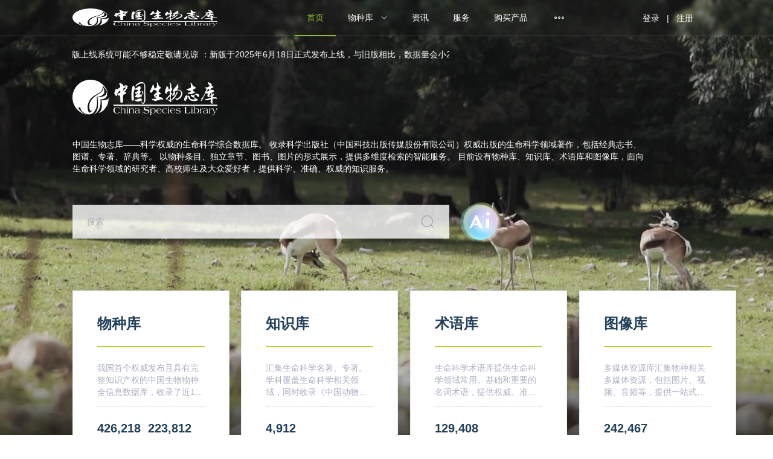

--- FILE ---
content_type: text/html
request_url: https://species.sciencereading.cn/biology/v/searchResult/122/ZW.html?q=Lepidomicrosorium%2520superficiale&type=1
body_size: 1321
content:
<!DOCTYPE html>
<html lang="en">
  <head>
    <meta charset="UTF-8">
    <link rel="icon" href="/favicon.ico">
    <meta name="viewport" content="width=device-width, initial-scale=1.0">
    <title>中国生物志库</title>
    <style>
      #loader-wrapper {
        position: fixed;
        top: 0;
        left: 0;
        width: 100%;
        height: 100%;
        z-index: 999999;
      }

      #loader {
        display: block;
        position: relative;
        left: 50%;
        top: 50%;
        width: 150px;
        height: 150px;
        margin: -75px 0 0 -75px;
        border-radius: 50%;
        border: 3px solid transparent;
        border-top-color: #FFF;
        -webkit-animation: spin 2s linear infinite;
        -ms-animation: spin 2s linear infinite;
        -moz-animation: spin 2s linear infinite;
        -o-animation: spin 2s linear infinite;
        animation: spin 2s linear infinite;
        z-index: 1001;
      }

      #loader:before {
        content: "";
        position: absolute;
        top: 5px;
        left: 5px;
        right: 5px;
        bottom: 5px;
        border-radius: 50%;
        border: 3px solid transparent;
        border-top-color: #91be2f;
        -webkit-animation: spin 3s linear infinite;
        -moz-animation: spin 3s linear infinite;
        -o-animation: spin 3s linear infinite;
        -ms-animation: spin 3s linear infinite;
        animation: spin 3s linear infinite;
      }

      #loader:after {
        content: "";
        position: absolute;
        top: 15px;
        left: 15px;
        right: 15px;
        bottom: 15px;
        border-radius: 50%;
        border: 3px solid transparent;
        border-top-color: #91be2f;
        -moz-animation: spin 1.5s linear infinite;
        -o-animation: spin 1.5s linear infinite;
        -ms-animation: spin 1.5s linear infinite;
        -webkit-animation: spin 1.5s linear infinite;
        animation: spin 1.5s linear infinite;
      }


      @-webkit-keyframes spin {
        0% {
          -webkit-transform: rotate(0deg);
          -ms-transform: rotate(0deg);
          transform: rotate(0deg);
        }
        100% {
          -webkit-transform: rotate(360deg);
          -ms-transform: rotate(360deg);
          transform: rotate(360deg);
        }
      }

      @keyframes spin {
        0% {
          -webkit-transform: rotate(0deg);
          -ms-transform: rotate(0deg);
          transform: rotate(0deg);
        }
        100% {
          -webkit-transform: rotate(360deg);
          -ms-transform: rotate(360deg);
          transform: rotate(360deg);
        }
      }
      #loader-wrapper .loader-section {
        position: fixed;
        top: 0;
        width: 51%;
        height: 100%;
        /* background: #7171C6; */
        background: #ffffff;
        z-index: 1000;
        -webkit-transform: translateX(0);
        -ms-transform: translateX(0);
        transform: translateX(0);
      }

      #loader-wrapper .loader-section.section-left {
        left: 0;
      }

      #loader-wrapper .loader-section.section-right {
        right: 0;
      }


      .loaded #loader-wrapper .loader-section.section-left {
        -webkit-transform: translateX(-100%);
        -ms-transform: translateX(-100%);
        transform: translateX(-100%);
        -webkit-transition: all 0.7s 0.3s cubic-bezier(0.645, 0.045, 0.355, 1.000);
        transition: all 0.7s 0.3s cubic-bezier(0.645, 0.045, 0.355, 1.000);
      }

      .loaded #loader-wrapper .loader-section.section-right {
        -webkit-transform: translateX(100%);
        -ms-transform: translateX(100%);
        transform: translateX(100%);
        -webkit-transition: all 0.7s 0.3s cubic-bezier(0.645, 0.045, 0.355, 1.000);
        transition: all 0.7s 0.3s cubic-bezier(0.645, 0.045, 0.355, 1.000);
      }

      .loaded #loader {
        opacity: 0;
        -webkit-transition: all 0.3s ease-out;
        transition: all 0.3s ease-out;
      }

      .loaded #loader-wrapper {
        visibility: hidden;
        -webkit-transform: translateY(-100%);
        -ms-transform: translateY(-100%);
        transform: translateY(-100%);
        -webkit-transition: all 0.3s 1s ease-out;
        transition: all 0.3s 1s ease-out;
      }

      #loader-wrapper .load_title {
        font-family: 'Open Sans';
        color: #91be2f;
        font-size: 19px;
        width: 100%;
        text-align: center;
        z-index: 9999999999999;
        position: absolute;
        top: 60%;
        opacity: 1;
        line-height: 30px;
      }

      #loader-wrapper .load_title span {
        font-weight: normal;
        font-style: italic;
        font-size: 13px;
        color: #FFF;
        opacity: 0.5;
      }
    </style>
    <script type="module" crossorigin src="/assets/index-CyzuQIa-.js"></script>
    <link rel="stylesheet" crossorigin href="/assets/index-CsFDU7ZX.css">
  </head>
  <body>
    <div id="app">
      <div id="loader-wrapper">
		    <div id="loader"></div>
		    <div class="loader-section section-left"></div>
		    <div class="loader-section section-right"></div>
		    <div class="load_title">正在加载系统资源，请耐心等待</div>
      </div>
    </div>
    <!-- <script src="http://api.tianditu.gov.cn/api?v=3.0&tk=3232645ad031bd5fcd099c36159a623b"></script> -->
  </body>
</html>


--- FILE ---
content_type: text/css
request_url: https://species.sciencereading.cn/assets/AiTalk-BDK5Jwo9.css
body_size: 2643
content:
@charset "UTF-8";.line[data-v-1b4996c5]{height:2px;background:#b0d82c;margin:24px 0}.home-info .info-title[data-v-1b4996c5]{display:flex;justify-content:space-between;align-items:center}.home-info .info-title span[data-v-1b4996c5]:nth-child(1){font-size:24px;color:#fff}.home-info .info-title span[data-v-1b4996c5]:nth-child(2){cursor:pointer;font-size:14px;color:#ffffffa6}.home-info .info-title span[data-v-1b4996c5]:nth-child(2):hover{color:var(--el-color-primary)}.home-info .info-desc[data-v-1b4996c5]{display:flex;justify-content:space-between;cursor:pointer;position:relative;font-size:14px;margin-bottom:12px}.home-info .info-desc .info-desc-text[data-v-1b4996c5]{flex:1;padding-right:12px;overflow:hidden;text-overflow:ellipsis;white-space:nowrap;color:#ffffffa6}.home-info .info-desc .info-desc-time[data-v-1b4996c5]{color:#ffffff73}.home-info .info-desc:hover .info-desc-text[data-v-1b4996c5],.home-info .info-desc:hover .info-desc-time[data-v-1b4996c5]{color:var(--el-color-primary)}.home-info .info-desc[data-v-1b4996c5]:hover:before{content:"";position:absolute;width:10px;height:10px;background:var(--el-color-primary);border-radius:50%;top:3px;left:-15px}[data-v-0a3bad10] ol,[data-v-0a3bad10] ul{padding-inline-start:15px}.ai-entrance[data-v-0a3bad10]{position:fixed;cursor:pointer;right:12px;bottom:100px;width:80px;height:80px;z-index:9}.ai-entrance .ai-entrance-img[data-v-0a3bad10]{width:64px;height:64px;transition:transform .3s ease}.ai-entrance .ai-entrance-img1[data-v-0a3bad10]{width:50px;position:fixed;right:20px;bottom:95px}.ai-entrance .Ai-talk .paopao_box[data-v-0a3bad10]{position:relative;width:82px;height:82px;transition:transform .5s ease-in-out}.ai-entrance .Ai-talk .paopao_box:hover .bg2[data-v-0a3bad10],.ai-entrance .Ai-talk .paopao_box:hover .bg1[data-v-0a3bad10]{animation:breathe-0a3bad10 1.2s infinite}.ai-entrance .Ai-talk .paopao_box:hover .star1[data-v-0a3bad10]{animation:breathe1-0a3bad10 .5s infinite}.ai-entrance .Ai-talk .paopao_box:hover .star2[data-v-0a3bad10]{animation:breathe2-0a3bad10 .5s infinite}.ai-entrance .Ai-talk .paopao_box .bg1[data-v-0a3bad10]{position:absolute;top:0;left:0;width:71px;height:71px;transition:transform .5s infinite}.ai-entrance .Ai-talk .paopao_box .bg2[data-v-0a3bad10]{position:absolute;top:8px;left:5px;width:58px;height:58px;transition:transform .5s ease}.ai-entrance .Ai-talk .paopao_box .paopaoA[data-v-0a3bad10]{position:absolute;top:25px;left:15px}.ai-entrance .Ai-talk .paopao_box .star1[data-v-0a3bad10]{position:absolute;top:18px;right:31px}.ai-entrance .Ai-talk .paopao_box .star2[data-v-0a3bad10]{position:absolute;top:25px;right:42px}.ai-entrance .Ai-talk .paopao_box .paopao_zhu[data-v-0a3bad10]{position:absolute;top:31px;right:34px}@keyframes breathe-0a3bad10{0%{transform:scale(.95)}50%{transform:scale(1.03)}to{transform:scale(.95)}}@keyframes breathe1-0a3bad10{0%{transform:scale(.75)}50%{transform:scale(1.25)}to{transform:scale(.75)}}@keyframes breathe2-0a3bad10{0%{transform:scale(1.25)}50%{transform:scale(.75)}to{transform:scale(1.25)}}.talk-box[data-v-0a3bad10]{font-family:PingFang SC,PingFang SC;position:fixed;z-index:999;width:320px;height:100vh;right:0;top:0;bottom:26px;background-color:#fff;border-radius:8px;box-shadow:0 4px 35px #0000000d}.talk-box .talk-bg[data-v-0a3bad10]{position:relative;background:url(/assets/pic_bg-D94r02co.jpg);background-size:cover;width:100%;height:100%;border-radius:9px}.talk-box .talk-bg .talk-top[data-v-0a3bad10]{padding:16px;display:flex;align-items:flex-start;justify-content:space-between;cursor:move}.talk-box .talk-bg .talk-top .talk-top-left[data-v-0a3bad10]{display:flex;align-items:center;height:32px;position:relative}.talk-box .talk-bg .talk-top .icon-ai[data-v-0a3bad10]{width:48px;height:48px;position:absolute;top:-1px;left:0}.talk-box .talk-bg .talk-top .icon-title[data-v-0a3bad10]{font-weight:500;font-size:16px;color:#3e4d71;font-family:PingFang SC;margin-left:56px}.talk-box .talk-bg .talk-top .ai-drag[data-v-0a3bad10],.talk-box .talk-bg .talk-top .ai-close[data-v-0a3bad10]{display:inline-block;width:16px;height:16px;margin-top:3px}.talk-box .talk-bg .talk-top .ai-drag[data-v-0a3bad10]{background:url("data:image/svg+xml,%3csvg%20width='16'%20height='16'%20viewBox='0%200%2016%2016'%20fill='none'%20xmlns='http://www.w3.org/2000/svg'%3e%3cpath%20fill-rule='evenodd'%20clip-rule='evenodd'%20d='M6.15379%204.1111C6.15379%204.72473%205.67163%205.2222%205.07689%205.2222C4.48215%205.2222%204%204.72473%204%204.1111C4%203.49746%204.48215%203%205.07689%203C5.67163%203%206.15379%203.49746%206.15379%204.1111ZM5.07689%209.11105C5.67163%209.11105%206.15379%208.61358%206.15379%207.99995C6.15379%207.38632%205.67163%206.88885%205.07689%206.88885C4.48215%206.88885%204%207.38632%204%207.99995C4%208.61358%204.48215%209.11105%205.07689%209.11105ZM5.07689%2012.9999C5.67163%2012.9999%206.15379%2012.5024%206.15379%2011.8888C6.15379%2011.2752%205.67163%2010.7777%205.07689%2010.7777C4.48215%2010.7777%204%2011.2752%204%2011.8888C4%2012.5024%204.48215%2012.9999%205.07689%2012.9999Z'%20fill='%23646F8A'/%3e%3cpath%20fill-rule='evenodd'%20clip-rule='evenodd'%20d='M11.0005%204.1111C11.0005%204.72473%2010.5183%205.2222%209.92357%205.2222C9.32883%205.2222%208.84668%204.72473%208.84668%204.1111C8.84668%203.49746%209.32883%203%209.92357%203C10.5183%203%2011.0005%203.49746%2011.0005%204.1111ZM9.92357%209.11105C10.5183%209.11105%2011.0005%208.61358%2011.0005%207.99995C11.0005%207.38632%2010.5183%206.88885%209.92357%206.88885C9.32883%206.88885%208.84668%207.38632%208.84668%207.99995C8.84668%208.61358%209.32883%209.11105%209.92357%209.11105ZM9.92357%2012.9999C10.5183%2012.9999%2011.0005%2012.5024%2011.0005%2011.8888C11.0005%2011.2752%2010.5183%2010.7777%209.92357%2010.7777C9.32883%2010.7777%208.84668%2011.2752%208.84668%2011.8888C8.84668%2012.5024%209.32883%2012.9999%209.92357%2012.9999Z'%20fill='%23646F8A'/%3e%3c/svg%3e") center no-repeat;background-size:contain;margin-right:5px}.talk-box .talk-bg .talk-top .ai-close[data-v-0a3bad10]{background:url("data:image/svg+xml,%3csvg%20width='16'%20height='16'%20viewBox='0%200%2016%2016'%20fill='none'%20xmlns='http://www.w3.org/2000/svg'%3e%3crect%20x='3'%20y='12.1934'%20width='13'%20height='1'%20rx='0.5'%20transform='rotate(-45%203%2012.1934)'%20fill='%23646F8A'/%3e%3crect%20x='3.70703'%20y='3'%20width='13'%20height='1'%20rx='0.5'%20transform='rotate(45%203.70703%203)'%20fill='%23646F8A'/%3e%3c/svg%3e") center no-repeat;background-size:contain;cursor:pointer}.talk-box .talk-bg .talk-bottom[data-v-0a3bad10]{position:absolute;bottom:49px;left:16px;right:16px}.talk-box .talk-bg .talk-bottom[data-v-0a3bad10] .el-textarea{height:44px;line-height:44px}.talk-box .talk-bg .talk-bottom[data-v-0a3bad10] .el-textarea .el-textarea__inner{border-radius:8px;height:44px;line-height:20px;min-height:44px!important;border:1px solid transparent;background:linear-gradient(#fff,#fff) padding-box,linear-gradient(to right,#b5de5f,#6ad1f6,#e1b6ff) border-box;padding:11px 39px 11px 16px;box-shadow:none}.talk-box .talk-bg .talk-bottom .icon-bottom-ai[data-v-0a3bad10]{position:absolute;bottom:8px;right:10px;width:28px;height:28px;cursor:pointer}.talk-box .talk-bg .talk-bottom .icon-bottom-ai.input-disable[data-v-0a3bad10]{filter:grayscale(100%)}.talk-box .talk-bg .talk-bottom .icon-bottom-ai[data-v-0a3bad10]:hover{opacity:.8}.talk-box .talk-bg .talk-bottom .icon-bottom-ai[data-v-0a3bad10]:active{opacity:1}.talk-box .talk-bg .talk-bottom-text[data-v-0a3bad10]{position:absolute;bottom:16px;left:16px;right:16px;text-align:center;color:#b9becc;font-size:12px;font-family:PingFang SC,PingFang SC}.talk-box .talk-bg .talk-content[data-v-0a3bad10]{padding:0 16px 32px;height:calc(100% - 160px);overflow-y:auto;overscroll-behavior:contain}.talk-box .talk-bg .talk-content .question-box .question-content[data-v-0a3bad10]{background:#fff;border-radius:8px;box-shadow:0 4px 35px #00000014;padding:16px;z-index:1;position:relative}.talk-box .talk-bg .talk-content .question-box .question-content .question-title[data-v-0a3bad10]{font-weight:500;color:#3e4d71;font-size:16px}.talk-box .talk-bg .talk-content .question-box .question-content .question-items[data-v-0a3bad10]{height:auto}.talk-box .talk-bg .talk-content .question-box .question-content .question-items.question-items-close[data-v-0a3bad10]{height:0;overflow:hidden}.talk-box .talk-bg .talk-content .question-box .question-content .question-content-text[data-v-0a3bad10]{cursor:pointer;margin-top:12px;background:#f4f6ff;border-radius:4px;padding:10px 16px;color:#3e4d71;font-size:14px;line-height:16px}.talk-box .talk-bg .talk-content .question-box .question-fold[data-v-0a3bad10]{cursor:pointer;width:44px;height:16px;background:#fff;border-radius:0 0 8px 8px;margin:-1px auto;box-shadow:0 4px 35px #00000014;text-align:center}.talk-box .talk-bg .talk-content .question-box .question-fold i[data-v-0a3bad10]{color:#b9becc;vertical-align:5px}.talk-box .talk-bg .answer-box .histroy-loading[data-v-0a3bad10]{text-align:center}.talk-box .talk-bg .answer-box .answer-box-content[data-v-0a3bad10]{margin-top:21px}.talk-box .talk-bg .answer-box .answer-qustion-items[data-v-0a3bad10]{display:flex;justify-content:flex-end}.talk-box .talk-bg .answer-box .answer-qustion-items .answer-qustion-item[data-v-0a3bad10]{background:#91be2f;padding:10px 16px;border-radius:8px 0 8px 8px;font-size:14px;line-height:20px;color:#fff;word-wrap:break-word;max-width:288px}.talk-box .talk-bg .answer-box .answer-items[data-v-0a3bad10]{margin-top:24px;background:#fff;border-radius:0 8px 8px;box-shadow:0 4px 35px #00000014;padding:16px;overflow-wrap:break-word}.talk-box .talk-bg .answer-box .answer-items .answer-item[data-v-0a3bad10]{font-size:14px;color:#3e4d71;line-height:20px;text-align:justify}.talk-box .talk-bg .answer-box .answer-items .answer-resource .answer-refer-box[data-v-0a3bad10]{display:flex}.talk-box .talk-bg .answer-box .answer-items .answer-resource .answer-refer[data-v-0a3bad10]{margin-top:12px;padding:8px;border-radius:4px;background:#f4f6ff;font-size:12px;color:#78839c;line-height:20px}.talk-box .talk-bg .answer-box .answer-items .answer-resource .answer-refer i[data-v-0a3bad10]{margin-left:4px;color:#b9becc;cursor:pointer}.talk-box .talk-bg .answer-box .answer-items .answer-resource .answer-refer .answer-refer-text[data-v-0a3bad10]{cursor:pointer;display:-webkit-box;-webkit-line-clamp:2;-webkit-box-orient:vertical;overflow:hidden;text-overflow:ellipsis}.talk-box .talk-bg .answer-box .answer-items .answer-resource .answer-refer .answer-refer-chapter[data-v-0a3bad10]{cursor:pointer;margin-top:4px;color:#91be2f}.talk-box .talk-bg .answer-box .answer-items .answer-status[data-v-0a3bad10]{margin-top:12px;font-size:14px;color:#7c91bc;display:flex;align-items:center}.talk-box .talk-bg .answer-box .answer-items .answer-status img[data-v-0a3bad10]{width:24px;height:24px;margin-right:4px}.talk-box .talk-bg .answer-box .answer-btns[data-v-0a3bad10]{margin-top:16px}.talk-box .talk-bg .answer-box .answer-btns span[data-v-0a3bad10]{display:inline-block;cursor:pointer;margin-right:11px;border-radius:4px;background:#fff;border:1px solid #D8E0F0;line-height:32px;text-align:center;padding:0 12px;font-size:14px;color:#374f82}.talk-box .talk-bg .answer-box .answer-btns span img[data-v-0a3bad10]{width:16px;height:16px;margin-right:4px;vertical-align:-3px}.scrollbar-hidden[data-v-0a3bad10]{scrollbar-width:none;-ms-overflow-style:none;overflow-y:auto;overflow-x:hidden}.scrollbar-hidden[data-v-0a3bad10]::-webkit-scrollbar{display:none}


--- FILE ---
content_type: text/css
request_url: https://species.sciencereading.cn/assets/SearchAdvanced-7CajiJjU.css
body_size: 1364
content:
.search-input-wrapper[data-v-bbd0f251]{position:relative;display:flex;max-width:955px;height:56px}.search-input-wrapper .el-button[data-v-bbd0f251]{width:130px;border-radius:0;height:56px;margin-left:16px;flex-shrink:0;background-color:#fffc;color:#23415a}.search-input-wrapper .el-button .el-image[data-v-bbd0f251]{width:24px;height:24px;margin-right:12px}.search-input-wrapper .el-button[data-v-bbd0f251]:hover{color:var(--el-color-primary)}.search-input-wrapper .el-select[data-v-bbd0f251]{width:96px;height:inherit;flex-shrink:0}.search-input-wrapper:hover .el-button[data-v-bbd0f251],.search-input-wrapper[data-v-bbd0f251]:hover .el-select__wrapper,.search-input-wrapper[data-v-bbd0f251]:hover .el-input__wrapper,.search-input-wrapper:has(.is-focus) .el-button[data-v-bbd0f251],.search-input-wrapper[data-v-bbd0f251]:has(.is-focus) .el-select__wrapper,.search-input-wrapper[data-v-bbd0f251]:has(.is-focus) .el-input__wrapper{background-color:#fff}.search-input-wrapper[data-v-bbd0f251] .el-select__wrapper{border-radius:0;border:none;box-shadow:none;text-align:center;height:inherit;background-color:#fffc}.search-input-wrapper[data-v-bbd0f251] .el-input__wrapper{background-color:#fffc;transition:all .3s;padding:0 24px;position:relative;border-radius:0;box-shadow:none}.search-input-wrapper[data-v-bbd0f251] .el-input__wrapper .el-icon:hover{color:var(--el-color-primary)}.search-input-wrapper[data-v-bbd0f251] .el-input__wrapper.is-focus{box-shadow:0 0 0 0 var(--el-input-focus-border-color) inset!important}.search-input-wrapper[data-v-bbd0f251] .el-input__wrapper:before{content:"";position:absolute;background:#d9d9d9;height:32px;width:1px;top:calc(50% - 16px);left:0;opacity:.5}.search-input-wrapper[data-v-bbd0f251] .el-input__wrapper i{cursor:pointer}.search-input-wrapper .el-icon[data-v-bbd0f251],.search-input-wrapper[data-v-bbd0f251] .el-icon{font-size:24px}.search-input-wrapper .search-history[data-v-bbd0f251]{position:absolute;display:none;width:calc(100% - 242px);min-height:100px;background:#fff;box-shadow:1px 2px 5px #00000059;top:68px;z-index:10;padding:12px}.search-input-wrapper .search-history .history-content[data-v-bbd0f251]{padding-bottom:12px;border-bottom:1px dashed #abb0c1}.search-input-wrapper .search-history .history-content .history-title[data-v-bbd0f251]{display:flex;align-items:center;color:#abb0c1;margin-bottom:12px}.search-input-wrapper .search-history .history-content .history-title i[data-v-bbd0f251]{font-size:16px;margin-right:10px}.search-input-wrapper .search-history .history-content .history-list[data-v-bbd0f251]{display:flex;flex-wrap:wrap}.search-input-wrapper .search-history .history-content .history-list span[data-v-bbd0f251]{display:inline-block;cursor:pointer;overflow:hidden;white-space:nowrap;text-overflow:ellipsis;height:32px;line-height:32px;background:#f2f5fa;margin-right:12px;margin-bottom:12px;padding:0 16px;color:#23415a}.search-input-wrapper .search-history .no-border[data-v-bbd0f251]{border-bottom:none}.search-input-wrapper .search-history ul[data-v-bbd0f251]{max-height:400px;overflow:auto}.search-input-wrapper .search-history ul li[data-v-bbd0f251]{cursor:pointer;height:36px;line-height:36px;padding-left:8px;color:#23415a}.search-input-wrapper .search-history ul li[data-v-bbd0f251]:hover{background:#e9edf4}.search-input-wrapper .search-history .suggest-item[data-v-bbd0f251]{white-space:nowrap;overflow:hidden;text-overflow:ellipsis}.search-input-wrapper .search-history .suggest-item .suggest-latin[data-v-bbd0f251],.search-input-wrapper .search-history .search-suggest-latin[data-v-bbd0f251]{margin-left:10px}.search-input-wrapper .show-history[data-v-bbd0f251]{display:block}.search-input-wrapper .Ai-talk[data-v-bbd0f251]{position:absolute;right:-100px;top:-8px;cursor:pointer}.search-input-wrapper .Ai-talk .paopao_box[data-v-bbd0f251]{position:relative;width:82px;height:82px;transition:transform .5s ease-in-out}.search-input-wrapper .Ai-talk .paopao_box:hover .bg2[data-v-bbd0f251],.search-input-wrapper .Ai-talk .paopao_box:hover .bg1[data-v-bbd0f251]{animation:breathe-bbd0f251 1.2s infinite}.search-input-wrapper .Ai-talk .paopao_box:hover .star1[data-v-bbd0f251]{animation:breathe1-bbd0f251 .5s infinite}.search-input-wrapper .Ai-talk .paopao_box:hover .star2[data-v-bbd0f251]{animation:breathe2-bbd0f251 .5s infinite}.search-input-wrapper .Ai-talk .paopao_box .bg1[data-v-bbd0f251]{position:absolute;top:0;left:0;width:71px;height:71px;transition:transform .5s infinite}.search-input-wrapper .Ai-talk .paopao_box .bg2[data-v-bbd0f251]{position:absolute;top:8px;left:5px;width:58px;height:58px;transition:transform .5s ease}.search-input-wrapper .Ai-talk .paopao_box .paopaoA[data-v-bbd0f251]{position:absolute;top:25px;left:15px}.search-input-wrapper .Ai-talk .paopao_box .star1[data-v-bbd0f251]{position:absolute;top:18px;right:31px}.search-input-wrapper .Ai-talk .paopao_box .star2[data-v-bbd0f251]{position:absolute;top:25px;right:42px}.search-input-wrapper .Ai-talk .paopao_box .paopao_zhu[data-v-bbd0f251]{position:absolute;top:31px;right:34px}@keyframes breathe-bbd0f251{0%{transform:scale(.95)}50%{transform:scale(1.03)}to{transform:scale(.95)}}@keyframes breathe1-bbd0f251{0%{transform:scale(.75)}50%{transform:scale(1.25)}to{transform:scale(.75)}}@keyframes breathe2-bbd0f251{0%{transform:scale(1.25)}50%{transform:scale(.75)}to{transform:scale(1.25)}}.ch-flex-box[data-v-bbd0f251]{display:flex}.character[data-v-bbd0f251]{margin-top:16px;color:#fff;display:-webkit-box;-webkit-box-orient:vertical;overflow:hidden;-webkit-line-clamp:2;transition:all .5s;max-height:32px}.character[data-v-bbd0f251]:before{content:"";height:calc(100% - 15px);float:right}.character .float-box[data-v-bbd0f251]{clear:both;float:right;width:70px;text-align:center;cursor:pointer;-webkit-user-select:none;user-select:none;margin-right:0}.character span[data-v-bbd0f251]{cursor:pointer;margin-right:12px}.show-all[data-v-bbd0f251]{display:block;max-height:999px}


--- FILE ---
content_type: text/css
request_url: https://species.sciencereading.cn/assets/index-BHu2zMhJ.css
body_size: 1528
content:
.homepage-wrapper[data-v-a9d382d5]::-webkit-scrollbar{display:none!important}.homepage-wrapper[data-v-a9d382d5]{height:auto;padding:60px 9.35% 120px;min-height:1256px}.homepage-wrapper .bg-img[data-v-a9d382d5]{min-height:800px}.homepage-wrapper .bg-img[data-v-a9d382d5] img{width:100%;min-height:700px;height:inherit;object-fit:fill}.homepage-wrapper .home-header[data-v-a9d382d5]{margin:133px 0 180px;color:#fff}.homepage-wrapper .home-header .marquee-container[data-v-a9d382d5]{display:flex;max-width:624px;overflow:hidden;white-space:nowrap;padding:12px 0;font-size:16px;margin-bottom:40px;margin-top:-100px}.homepage-wrapper .home-header .marquee-container .marquee-content[data-v-a9d382d5]{display:inline-block;animation:marquee-a9d382d5 40s linear infinite;display:flex;flex-direction:row}.homepage-wrapper .home-header .marquee-container .marquee-content1[data-v-a9d382d5]{display:inline-block;animation:marquee1-a9d382d5 50s linear infinite;display:flex;flex-direction:row}.homepage-wrapper .home-header .marquee-container .marquee-item[data-v-a9d382d5]{margin-right:30px;font-size:14px;display:flex;align-items:center;flex-direction:row}.homepage-wrapper .home-header .marquee-container .marquee-item img[data-v-a9d382d5]{height:20px;margin-right:5px}.homepage-wrapper .home-header .marquee-container .marquee-item>div[data-v-a9d382d5]{display:flex}.homepage-wrapper .home-header .marquee-container .marquee-item span[data-v-a9d382d5]{display:inline-block}@keyframes marquee-a9d382d5{0%{transform:translate(0)}to{transform:translate(-50%)}}@keyframes marquee1-a9d382d5{0%{transform:translate(0)}to{transform:translate(-100%)}}.homepage-wrapper .home-header .home-title[data-v-a9d382d5]{font-size:36px}.homepage-wrapper .home-header .home-title .el-image[data-v-a9d382d5],.homepage-wrapper .home-header .home-title .el-image[data-v-a9d382d5] .el-image__inner{max-height:100px}.homepage-wrapper .home-header .flex-box[data-v-a9d382d5]{display:flex}.homepage-wrapper .home-header .home-desc[data-v-a9d382d5]{position:relative;max-width:954px;margin:30px 0 50px;font-size:14px;line-height:20px;display:-webkit-box;-webkit-box-orient:vertical;overflow:hidden;-webkit-line-clamp:5;max-height:81px;transition:all .5s}.homepage-wrapper .home-header .home-desc[data-v-a9d382d5]:before{content:"";height:calc(100% - 16px);float:right}.homepage-wrapper .home-header .home-desc .float-box[data-v-a9d382d5]{clear:both;float:right;width:62px;text-align:center;cursor:pointer;-webkit-user-select:none;user-select:none}.homepage-wrapper .home-header .pick-up[data-v-a9d382d5]{cursor:pointer;margin-left:12px}.homepage-wrapper .home-header .show-all[data-v-a9d382d5]{display:block;max-height:181px}.homepage-wrapper .home-header .home-search[data-v-a9d382d5]{width:624px;height:54px}.homepage-wrapper .home-header .home-search[data-v-a9d382d5] .el-input__wrapper{border-radius:0}.homepage-wrapper .home-header .home-search .el-icon[data-v-a9d382d5]{font-size:24px}.homepage-wrapper .home-content .line[data-v-a9d382d5]{height:2px;background:#b0d82c;margin:24px 0;flex-shrink:0}.homepage-wrapper .home-content .system-card[data-v-a9d382d5]{cursor:pointer;border-radius:0;min-width:260px;margin-bottom:120px}.homepage-wrapper .home-content .system-card[data-v-a9d382d5] .el-card__body{display:flex;flex-direction:column;padding:40px;height:100%}.homepage-wrapper .home-content .system-card .card-title[data-v-a9d382d5]{position:relative;font-size:24px;font-weight:600;color:#23415a}.homepage-wrapper .home-content .system-card .card-title .next-icon[data-v-a9d382d5]{display:none;position:absolute;width:32px;height:32px;right:0;top:50%;transform:translateY(-50%)}.homepage-wrapper .home-content .system-card .card-desc[data-v-a9d382d5]{line-height:20px;height:50px;font-size:14px;color:#abb0c1}.homepage-wrapper .home-content .system-card .card-desc div[data-v-a9d382d5]{display:-webkit-box;-webkit-line-clamp:3;-webkit-box-orient:vertical;overflow:hidden}.homepage-wrapper .home-content .system-card .card-line-dashed[data-v-a9d382d5]{height:1px;border-top:1px dashed #d0d6dc;margin:24px 0}.homepage-wrapper .home-content .system-card .card-statistics[data-v-a9d382d5]{margin-bottom:24px;display:flex}.homepage-wrapper .home-content .system-card .card-statistics>div[data-v-a9d382d5]{margin-right:12px}.homepage-wrapper .home-content .system-card .card-statistics .statistics-value[data-v-a9d382d5]{font-size:20px;color:#23415a;font-weight:900;margin-bottom:4px}.homepage-wrapper .home-content .system-card .card-statistics .statistics-label[data-v-a9d382d5]{font-size:14px;color:#abb0c1}.homepage-wrapper .home-content .system-card[data-v-a9d382d5]:hover{transform:scale(1.1);transition:all .3s ease-out;box-shadow:0 4px 50px #b0d82c99}.homepage-wrapper .home-content .system-card:hover .next-icon[data-v-a9d382d5]{display:block}.homepage-wrapper .home-content .system-card .card-cover[data-v-a9d382d5]{position:relative;padding-top:66%}.homepage-wrapper .home-content .system-card .card-cover .el-image[data-v-a9d382d5]{position:absolute;width:100%;height:100%;left:0;top:0}.homepage-wrapper .home-content .home-carousel[data-v-a9d382d5]{cursor:pointer;margin-top:120px}.homepage-wrapper .home-content .home-carousel[data-v-a9d382d5] .el-carousel__indicator .el-carousel__button{width:8px;height:8px;border-radius:50%;background:#fff6}.homepage-wrapper .home-content .home-carousel[data-v-a9d382d5] .el-carousel__indicator.is-active .el-carousel__button{background:#ffffffa6}.homepage-wrapper .home-content .home-carousel .carousel-img[data-v-a9d382d5]{height:100%;width:100%}.homepage-wrapper .home-content .home-carousel .carousel-img[data-v-a9d382d5] img{object-fit:cover}[data-v-a9d382d5] .el-carousel__arrow{width:40px;height:40px}[data-v-a9d382d5] .el-carousel__arrow:hover{background:#9ec549;box-shadow:0 8px 32px #0f2c0126}@media only screen and (max-width: 1544px){.marquee-container[data-v-a9d382d5]{margin-bottom:20px!important;margin-top:-80px!important}}@media (max-width: 768px){.home-shadow[data-v-a9d382d5]{background-image:linear-gradient(to bottom,#0000,#1111110d 100px,#19181814 200px,#191818a6 303px,#191818 409px,#191818)}.home-shadow .bg-img[data-v-a9d382d5]{min-height:0;height:440px}.homepage-wrapper .home-header .home-desc[data-v-a9d382d5]{margin:30px 0 50px}.homepage-wrapper .home-search[data-v-a9d382d5]{width:250px!important}.homepage-wrapper .home-content[data-v-a9d382d5]{overflow:hidden}.homepage-wrapper .home-content .system-card[data-v-a9d382d5]{margin-bottom:50px!important}[data-v-a9d382d5] .home-carousel{height:260px}}


--- FILE ---
content_type: application/javascript
request_url: https://species.sciencereading.cn/assets/SearchAdvanced-Dx1IIB7A.js
body_size: 3169
content:
import{_ as ke,M as me,r,c as G,w as ye,o as ge,bs as Q,y as q,d as h,e as o,f as n,i as k,h as E,q as y,F as N,k as B,J as V,l as f,m as c,a6 as F,a3 as be,O as X,a8 as Y,x as ee,p as C,j as O,s as te,a4 as we,z as Se,a9 as _e,bt as Ce,aa as Me}from"./index-CyzuQIa-.js";import{_ as xe,a as He,b as Ae,c as Le,d as Ne,e as Be}from"./3-DR1-tRpT.js";const Ve="data:image/svg+xml,%3csvg%20width='24'%20height='24'%20viewBox='0%200%2024%2024'%20fill='none'%20xmlns='http://www.w3.org/2000/svg'%3e%3cpath%20d='M2%209H10'%20stroke='%23646F8A'%20stroke-width='1.5'%20stroke-linecap='round'%20stroke-linejoin='round'/%3e%3cpath%20d='M2%203H23'%20stroke='%23646F8A'%20stroke-width='1.5'%20stroke-linecap='round'%20stroke-linejoin='round'/%3e%3cpath%20d='M2%2015H10'%20stroke='%23646F8A'%20stroke-width='1.5'%20stroke-linecap='round'%20stroke-linejoin='round'/%3e%3cpath%20d='M2%2021H18'%20stroke='%23646F8A'%20stroke-width='1.5'%20stroke-linecap='round'%20stroke-linejoin='round'/%3e%3cpath%20d='M18%2016C20.2091%2016%2022%2014.2091%2022%2012C22%209.79086%2020.2091%208%2018%208C15.7909%208%2014%209.79086%2014%2012C14%2014.2091%2015.7909%2016%2018%2016Z'%20stroke='%23646F8A'%20stroke-width='1.5'%20stroke-linecap='round'%20stroke-linejoin='round'/%3e%3cpath%20d='M23%2017L21%2015'%20stroke='%23646F8A'%20stroke-width='1.5'%20stroke-linecap='round'%20stroke-linejoin='round'/%3e%3c/svg%3e",Ie="data:image/svg+xml,%3csvg%20width='24'%20height='24'%20viewBox='0%200%2024%2024'%20fill='none'%20xmlns='http://www.w3.org/2000/svg'%3e%3cpath%20d='M2%209H10'%20stroke='%2391be2f'%20stroke-width='1.5'%20stroke-linecap='round'%20stroke-linejoin='round'/%3e%3cpath%20d='M2%203H23'%20stroke='%2391be2f'%20stroke-width='1.5'%20stroke-linecap='round'%20stroke-linejoin='round'/%3e%3cpath%20d='M2%2015H10'%20stroke='%2391be2f'%20stroke-width='1.5'%20stroke-linecap='round'%20stroke-linejoin='round'/%3e%3cpath%20d='M2%2021H18'%20stroke='%2391be2f'%20stroke-width='1.5'%20stroke-linecap='round'%20stroke-linejoin='round'/%3e%3cpath%20d='M18%2016C20.2091%2016%2022%2014.2091%2022%2012C22%209.79086%2020.2091%208%2018%208C15.7909%208%2014%209.79086%2014%2012C14%2014.2091%2015.7909%2016%2018%2016Z'%20stroke='%2391be2f'%20stroke-width='1.5'%20stroke-linecap='round'%20stroke-linejoin='round'/%3e%3cpath%20d='M23%2017L21%2015'%20stroke='%2391be2f'%20stroke-width='1.5'%20stroke-linecap='round'%20stroke-linejoin='round'/%3e%3c/svg%3e",je={class:"history-title"},$e={class:"history-list"},Te=["onClick"],qe=["onClick"],Ee=["innerHTML"],Fe=["innerHTML"],Oe=["innerHTML"],ze=Me('<div class="paopao_box" data-v-bbd0f251><img src="'+xe+'" class="bg1" data-v-bbd0f251><img src="'+He+'" class="bg2" data-v-bbd0f251><img src="'+Ae+'" class="paopaoA" data-v-bbd0f251><img src="'+Le+'" class="star1" data-v-bbd0f251><img src="'+Ne+'" class="star2" data-v-bbd0f251><img src="'+Be+'" class="paopao_zhu" data-v-bbd0f251></div>',1),Ke=[ze],We={class:"ch-flex-box"},De={class:"character-text"},Re=["onClick"],Ue={__name:"SearchAdvanced",props:{canEmpty:{type:Boolean,default:()=>!1},placeholder:{type:String,default:"搜索"},selectOptions:{type:Array,default:()=>[]},keyName:{type:String,default:()=>""},character:{type:Boolean,default:()=>!1},selectAll:{type:Boolean,default:()=>!1},intelligent:{type:Boolean,default:()=>!1},searchStyle:{type:Object,default:()=>{}},searchKey:{type:String,default:()=>""},defaultSelectValue:{type:[String,Number],default:""},searchWidth:{type:[String,Number],default:()=>"96"},otherSearch:{type:Boolean,default:!1},isShowHistory:{type:Boolean,default:!0},sublibraryId:{type:String,default:""},bookId:{type:String,default:""},uploadPerson:{type:String,default:""},showAi:{type:Boolean,default:()=>!1}},emits:["publishSearch","call-ai-method"],setup(i,{emit:ae}){const I=ae,l=i,j=me(),w=r([]),v=r(l.defaultSelectValue),M=r(null),s=r(l.searchKey),x=r(!1),z=r(null),H=r(null),K=r(!1),p=r([]),S=r([]),g=r(!1),A=r(!1),le=G(()=>{let t=0;return l.intelligent&&(t+=146),`width: calc(100% - ${t}px);left: 0`}),oe=G(()=>{let t=0;return l.intelligent&&(t+=146),`width: calc(955px - ${t}px);`});ye(()=>l.searchKey,t=>{t&&(s.value=t)}),ge(()=>{localStorage.getItem(`${l.keyName}historyList`)&&(p.value=localStorage.getItem(`${l.keyName}historyList`).split("*&")),l.character&&ne()});function se(t){const e={libraryId:t||j.query.id};Q(e).then(u=>{w.value=u.data,q(()=>{var d,L;g.value=!1;const b=(d=document.getElementsByClassName("character")[0])==null?void 0:d.offsetHeight,m=(L=document.getElementsByClassName("character-text")[0])==null?void 0:L.offsetHeight;b+3<m&&b!==0&&(A.value=!0)})}),P()}function ne(){const t={libraryId:j.query.id};Q(t).then(e=>{w.value=e.data,q(()=>{var m,d;const u=(m=document.getElementsByClassName("character")[0])==null?void 0:m.offsetHeight,b=(d=document.getElementsByClassName("character-text")[0])==null?void 0:d.offsetHeight;u+3<b&&u!==0&&(A.value=!0)})})}function W(){l.otherSearch||$()}function re(){H.value&&(M.value.blur(),R()),q(()=>{M.value.toggleMenu()})}function D(){H.value=setTimeout(()=>{M.value.blur()},300)}function R(){clearTimeout(H.value),H.value=null}function ie(t){s.value+=t}function ue(t){if(s.value=t,l.otherSearch)return T();$()}function ce(t){const e=t.name||t.latin;s.value=e.replace(/<[^>]*>/g,""),$(t.id)}function U(t){setTimeout(()=>{K.value=t},150)}function $(t){if(!s.value&&!l.canEmpty){we.warning("请输入检索内容");return}if(l.isShowHistory){const u=p.value.indexOf(s.value);u!==-1&&p.value.splice(u,1),s.value&&(p.value.unshift(s.value),p.value=p.value.slice(0,10),localStorage.setItem(`${l.keyName}historyList`,p.value.join("*&")))}const e=l.selectOptions.find(u=>u.value===v.value);if(z.value.blur(),l.otherSearch){I("publishSearch",{key:s.value,id:t}),T();return}I("publishSearch",s.value,v.value,e&&e.label)}function de(){Se.push({name:"IntelligentRetrieval",query:{id:j.query.id}})}function P(){if(!s.value){S.value=[];return}if(l.otherSearch){T();return}const t={from:1,size:10,q:s.value,queryLibrary:l.sublibraryId,author:"",bookName:"",bookId:l.bookId,uploadPerson:l.uploadPerson,isbn:""};return v.value&&(["author","isbn","bookName"].includes(v.value)?(t[v.value]=s.value,t.q=""):t.queryLibrary=v.value),_e(t).then(e=>{e.code===200&&(S.value=e.data||[])})}function T(){const t={typeId:l.defaultSelectValue,word:s.value};Ce(t).then(e=>{e.code===200&&(S.value=e.data||[])})}const he=()=>{I("call-ai-method")};return(t,e)=>{const u=h("el-option"),b=h("el-select"),m=h("Search"),d=h("el-icon"),L=h("el-input"),Z=h("el-image"),fe=h("el-button"),ve=h("ArrowDown"),pe=h("ArrowUp");return o(),n("div",null,[k("div",{class:"search-input-wrapper",style:V(i.searchStyle)},[i.selectAll?f("",!0):(o(),E(b,{key:0,style:V({width:i.searchWidth+"px"}),modelValue:v.value,"onUpdate:modelValue":e[0]||(e[0]=a=>v.value=a),ref_key:"select",ref:M,onMouseenter:re,onMouseleave:D,onChange:se},{default:y(()=>[(o(!0),n(N,null,B(i.selectOptions,a=>(o(),E(u,{key:a.value,label:a.label,value:a.value,onMouseenter:R,onMouseleave:D},null,8,["label","value"]))),128))]),_:1},8,["style","modelValue"])),c(L,{modelValue:s.value,"onUpdate:modelValue":e[2]||(e[2]=a=>s.value=a),ref_key:"inputSearch",ref:z,placeholder:i.placeholder,clearable:"",onFocus:e[3]||(e[3]=a=>U(!0)),onBlur:e[4]||(e[4]=a=>U(!1)),onKeyup:be(W,["enter"]),onInput:P},{suffix:y(()=>[c(d,{onMousedown:e[1]||(e[1]=F(()=>{},["prevent"])),onClick:F(W,["stop"])},{default:y(()=>[c(m)]),_:1})]),_:1},8,["modelValue","placeholder"]),i.intelligent?(o(),E(fe,{key:1,onMouseenter:e[5]||(e[5]=a=>x.value=!0),onMouseleave:e[6]||(e[6]=a=>x.value=!1),onClick:de,class:"intelligence-search"},{default:y(()=>[X(c(Z,{src:ee(Ve)},null,8,["src"]),[[Y,!x.value]]),X(c(Z,{src:ee(Ie)},null,8,["src"]),[[Y,x.value]]),C(" 智能检索")]),_:1})):f("",!0),i.isShowHistory?(o(),n("div",{key:2,onMousedown:e[7]||(e[7]=F(()=>{},["prevent"])),class:O(["search-history",{"show-history":K.value}]),style:V(le.value)},[k("div",{class:O(["history-content",{"no-border":!S.value.length}])},[k("div",je,[c(d,null,{default:y(()=>[c(m)]),_:1}),C(" 检索记录 ")]),k("div",$e,[(o(!0),n(N,null,B(p.value,(a,_)=>(o(),n("span",{key:_+"hs",onClick:J=>ue(a)},te(a),9,Te))),128))])],2),k("ul",null,[(o(!0),n(N,null,B(S.value,(a,_)=>(o(),n("li",{class:"suggest-item",key:a.name+_,onClick:J=>ce(a)},[k("span",{innerHTML:a.name},null,8,Ee),a.latin?(o(),n("i",{key:0,innerHTML:a.latin,class:"suggest-latin"},null,8,Fe)):f("",!0),a.enName&&i.otherSearch?(o(),n("i",{key:1,innerHTML:a.enName,class:"suggest-latin"},null,8,Oe)):f("",!0)],8,qe))),128))])],38)):f("",!0),i.showAi?(o(),n("div",{key:3,class:"Ai-talk",onClick:he},Ke)):f("",!0)],4),k("div",We,[i.character&&w.value&&w.value.length>0?(o(),n("div",{key:0,class:O(["character",{"show-all":g.value}]),style:V(oe.value)},[A.value&&!g.value?(o(),n("span",{key:0,class:"float-box",onClick:e[8]||(e[8]=a=>g.value=!0)},[C(" 展开 "),c(d,null,{default:y(()=>[c(ve)]),_:1})])):f("",!0),k("span",De,[C(" 生僻字："),(o(!0),n(N,null,B(w.value,(a,_)=>(o(),n("span",{key:_+"char",onClick:J=>ie(a)},te(a),9,Re))),128))]),A.value&&g.value?(o(),n("span",{key:1,onClick:e[9]||(e[9]=a=>g.value=!1)},[C(" 收起 "),c(d,null,{default:y(()=>[c(pe)]),_:1})])):f("",!0)],6)):f("",!0)])])}}},Je=ke(Ue,[["__scopeId","data-v-bbd0f251"]]);export{Je as S};


--- FILE ---
content_type: application/javascript
request_url: https://species.sciencereading.cn/assets/index-_gGsT2ld.js
body_size: 2552
content:
import{I as J,A as Q}from"./AiTalk-BeFthFKp.js";import{_ as W,r as m,c as B,u as X,w as Y,o as Z,a as ee,t as se,g as te,b as ae,n as ne,d as u,e as t,f as o,h as x,i as a,j as A,F as f,k,l as d,m as l,p as w,q as _,s as h,v as oe,x as le,y as ce,z as I,A as ie,B as re,C as ue}from"./index-CyzuQIa-.js";import{S as de}from"./SearchAdvanced-Dx1IIB7A.js";import"./new-9iOyTM9V.js";import"./3-DR1-tRpT.js";const _e="data:image/svg+xml,%3csvg%20width='34'%20height='32'%20viewBox='0%200%2034%2032'%20fill='none'%20xmlns='http://www.w3.org/2000/svg'%3e%3cpath%20d='M30.7734%2018L32.9995%2016L30.7734%2014'%20stroke='%239EC549'%20stroke-linecap='round'%20stroke-linejoin='round'/%3e%3cpath%20d='M1%2016H32.7219'%20stroke='%239EC549'%20stroke-linecap='round'%20stroke-linejoin='round'/%3e%3c/svg%3e",he="/assets/seat-RR8V30Bt.jpg",H=y=>(re("data-v-a9d382d5"),y=y(),ue(),y),ve={class:"homepage-wrapper home-shadow"},me=["src"],pe={class:"home-header"},ge={key:0,class:"marquee-container"},fe=["src"],ke={class:"title"},we={key:0},ye=["innerHTML"],xe=["src"],Ce={class:"title"},be={key:0},Ie=["innerHTML"],Le={class:"home-title"},Ne={class:"flex-box"},Te={class:"text"},Be={class:"home-content"},Ae={class:"card-title"},He=H(()=>a("div",{class:"line"},null,-1)),Se={class:"card-desc"},qe=H(()=>a("div",{class:"card-line-dashed"},null,-1)),Me={class:"card-statistics"},Ee={class:"statistics-value"},Pe={class:"statistics-label"},Ve={class:"card-cover"},$e={__name:"index",setup(y){const p=m(!1),C=m(!1),b=m([]),v=m([]),c=B(()=>oe().detail),L=m(null),S=X(),q=B(()=>S.userInfo),r=m();Y(()=>c.value,()=>{ce(()=>{const s=document.getElementsByClassName("home-desc")[0].offsetHeight,e=document.getElementsByClassName("text")[0].offsetHeight;s+3<e&&(C.value=!0)})},{immediate:!0}),Z(()=>{F(),V(),$(),N()});function N(s){let e={pageId:"10000000",pageName:"首页",loginType:ee.get("loginType")||"",eventName:"首页访问",accessType:"访问",accessFunction:s,accessUrl:window.location.href};se(e)}function M(s){I.push({name:s.routeName,query:{id:s.id}})}function E(s){if(s.id){if(s.outLinkFlag==="1"){window.open(`${/^(https?:\/\/)/.test(s.outLink)?"":"http://"}${s.outLink}`,"_blank");return}I.push({path:"/AddsDetail",query:{id:s.id}})}}function P(s){s&&(N("全文检索"),I.push({name:"synthesis-search",query:{keyword:s}}))}function V(){te().then(s=>{b.value=s.data,b.value.forEach(e=>{switch(e.name){case"术语库":{e.routeName="TermIndex",e.statistics=[{label:"术语条目",value:e.resCount??0}];break}case"物种库":{e.routeName="SpeciesIndex",e.statistics=[{label:"物种条目",value:e.resCount??0},{label:"物种图片",value:e.picCount??0}];break}case"知识库":{e.routeName="KnowledgeIndex",e.statistics=[{label:"独立章节",value:e.resCount??0}];break}case"图像库":{e.routeName="ImagesIndex",e.statistics=[{label:"资源数",value:e.resCount??0}];break}}})})}function $(){ae().then(s=>{v.value=s.data??[],v.value.length===0&&v.value.push({imgPath:he})})}function D(){if(!q.value.id)return ie(c.value);L.value.aiOpenFun()}function F(){ne().then(s=>{r.value=s.data??[]})}return(s,e)=>{const g=u("el-image"),j=u("ArrowDown"),T=u("el-icon"),U=u("ArrowUp"),z=u("el-card"),R=u("el-col"),G=u("el-row"),K=u("el-carousel-item"),O=u("el-carousel");return t(),o("div",ve,[c.value.indexBannerPic&&c.value.indexBannerPic.includes(".mp4")?(t(),o("video",{key:0,class:"bg-img",src:c.value.indexBannerPic,autoplay:!0,loop:"",muted:""},null,8,me)):(t(),x(g,{key:1,class:"bg-img",src:c.value.indexBannerPic},null,8,["src"])),a("div",pe,[r.value&&r.value.length>0?(t(),o("div",ge,[a("div",{class:A(r.value.length>1?"marquee-content":"marquee-content1")},[(t(!0),o(f,null,k(r.value,(n,i)=>(t(),o("div",{key:i,class:"marquee-item"},[r.value.length>1?(t(),o("img",{key:0,src:c.value.logo},null,8,fe)):d("",!0),a("span",ke,[w(h(n.noticeTitle)+" ",1),n.noticeContent?(t(),o("span",we,"：")):d("",!0),a("span",{innerHTML:n.noticeContent},null,8,ye)])]))),128)),r.value.length>1?(t(!0),o(f,{key:0},k(r.value,(n,i)=>(t(),o("div",{key:i,class:"marquee-item"},[r.value.length>1?(t(),o("img",{key:0,src:c.value.logo},null,8,xe)):d("",!0),a("span",Ce,[w(h(n.noticeTitle)+" ",1),n.noticeContent?(t(),o("span",be,"：")):d("",!0),a("span",{innerHTML:n.noticeContent},null,8,Ie)])]))),128)):d("",!0)],2)])):d("",!0),a("div",Le,[l(g,{src:c.value.logo},null,8,["src"])]),a("div",Ne,[a("div",{class:A(["home-desc",{"show-all":p.value}])},[C.value&&!p.value?(t(),o("span",{key:0,class:"float-box",onClick:e[0]||(e[0]=n=>p.value=!0)},[w(" 展开 "),l(T,null,{default:_(()=>[l(j)]),_:1})])):d("",!0),a("span",Te,[w(h(c.value.descInfo)+" ",1),C.value&&p.value?(t(),o("span",{key:0,class:"pick-up",onClick:e[1]||(e[1]=n=>p.value=!1)},[w(" 收起 "),l(T,null,{default:_(()=>[l(U)]),_:1})])):d("",!0)])],2)]),l(de,{class:"home-search",keyName:"home",selectAll:"","show-ai":"",onPublishSearch:P,onCallAiMethod:D})]),a("div",Be,[l(G,{gutter:78},{default:_(()=>[(t(!0),o(f,null,k(b.value,n=>(t(),x(R,{key:n.id,xs:24,sm:12,md:12,lg:6,xl:6},{default:_(()=>[l(z,{class:"system-card",onClick:i=>M(n)},{default:_(()=>[a("div",Ae,[a("span",null,h(n.name),1),l(g,{class:"next-icon",src:le(_e)},null,8,["src"])]),He,a("div",Se,[a("div",null,h(n.summary),1)]),qe,a("div",Me,[(t(!0),o(f,null,k(n.statistics,i=>(t(),o("div",{key:i.label},[a("div",Ee,h(i.value),1),a("div",Pe,h(i.label),1)]))),128))]),a("div",Ve,[l(g,{src:n.cover},null,8,["src"])])]),_:2},1032,["onClick"])]),_:2},1024))),128))]),_:1}),l(J),v.value.length&&c.value.adFlag?(t(),x(O,{key:0,class:"home-carousel",height:"523px",arrow:v.value.length>1?"hover":"never"},{default:_(()=>[(t(!0),o(f,null,k(v.value,(n,i)=>(t(),x(K,{key:i+"img",onClick:De=>E(n)},{default:_(()=>[l(g,{class:"carousel-img",src:n.imgPath},null,8,["src"])]),_:2},1032,["onClick"]))),128))]),_:1},8,["arrow"])):d("",!0)]),l(Q,{ref_key:"aitalk",ref:L},null,512)])}}},Ge=W($e,[["__scopeId","data-v-a9d382d5"]]);export{Ge as default};


--- FILE ---
content_type: application/javascript
request_url: https://species.sciencereading.cn/assets/new-9iOyTM9V.js
body_size: 380
content:
import{aP as i}from"./index-CyzuQIa-.js";function n(t){return i({url:"/api/information/list",method:"post",params:t})}function r(t){return i({url:`/api/information/detail/${t}`,method:"post"})}function a(t){return i({url:`api/information/detailCount/${t}`,method:"post"})}function e(t){return i({url:"/api/serve/list",method:"post",params:t})}export{r as a,e as b,n as i,a as u};


--- FILE ---
content_type: application/javascript
request_url: https://species.sciencereading.cn/assets/AiTalk-BeFthFKp.js
body_size: 17722
content:
var st=Object.defineProperty;var it=(u,e,t)=>e in u?st(u,e,{enumerable:!0,configurable:!0,writable:!0,value:t}):u[e]=t;var b=(u,e,t)=>(it(u,typeof e!="symbol"?e+"":e,t),t);import{_ as Fe,c as rt,v as lt,r as $,o as He,a1 as ot,a2 as at,d as N,e as m,f as A,m as oe,q as ae,F as V,k as ce,h as xe,i as d,s as G,l as I,z as ie,B as Ue,C as Ne,Q as Ie,I as ct,N as ut,O as ht,j as Ee,p as re,a3 as pt,x as Be,a4 as gt,y as ze,a5 as dt}from"./index-CyzuQIa-.js";import{u as ft}from"./new-9iOyTM9V.js";const kt=u=>(Ue("data-v-1b4996c5"),u=u(),Ne(),u),xt={class:"home-info"},bt={class:"info-title"},mt=["onClick"],wt=kt(()=>d("div",{class:"line"},null,-1)),At=["onClick"],yt={class:"info-desc-text"},_t={class:"info-desc-time"},vt={key:1,class:"no-data"},St={__name:"Information",props:{libraryId:{type:String,default:""}},setup(u){const e=rt(()=>lt().detail),t=$([]);He(()=>{r()});const n=u;async function r(){const l={libraryId:n.libraryId};await ot(l).then(c=>{t.value.push({title:"最新资讯",key:"newsFlag",list:c.data})}),await at(l).then(c=>{t.value.push({title:"服务",key:"serviceFlag",list:c.data})})}function s(l){if(l.title==="服务"){ie.push({path:"/service/0"});return}ie.push({name:"News"})}function i(l,c){if(l.outLinkFlag==="1"){c==="资讯"&&ft(l.id),window.open(`${l.outLink.includes("http://")?"":"http://"}${l.outLink}`,"_blank");return}let o;c==="服务"?o=ie.resolve({path:"/fwNewsDetail",query:{id:l.id}}):o=ie.resolve({path:"/newsDetail",query:{id:l.id}}),window.open(o.href)}return(l,c)=>{const o=N("el-col"),a=N("el-row");return m(),A("div",null,[oe(a,{gutter:50},{default:ae(()=>[(m(!0),A(V,null,ce(t.value,p=>(m(),A(V,null,[e.value[p.key]?(m(),xe(o,{key:p.id,xs:24,sm:12,md:12,lg:12,xl:12},{default:ae(()=>[d("div",xt,[d("div",bt,[d("span",null,G(p.title),1),d("span",{onClick:g=>s(p)},"更多 >",8,mt)]),wt,p.list&&p.list.length?(m(!0),A(V,{key:0},ce(p.list,(g,h)=>(m(),A("div",{key:h+"row",class:"info-desc",onClick:w=>i(g,p.title)},[d("div",yt,G(g.title),1),d("div",_t,G(g.showTime),1)],8,At))),128)):(m(),A("div",vt,"暂无数据"))])]),_:2},1024)):I("",!0)],64))),256))]),_:1})])}}},Xn=Fe(St,[["__scopeId","data-v-1b4996c5"]]),Tt="/assets/icon_ai-BmuZZdC3.png",Rt="/assets/ai_answer-BYBdjm1s.svg",Ct="[data-uri]",$t="[data-uri]",It="[data-uri]";function me(){return{async:!1,breaks:!1,extensions:null,gfm:!0,hooks:null,pedantic:!1,renderer:null,silent:!1,tokenizer:null,walkTokens:null}}let H=me();function Ze(u){H=u}const j={exec:()=>null};function f(u,e=""){let t=typeof u=="string"?u:u.source;const n={replace:(r,s)=>{let i=typeof s=="string"?s:s.source;return i=i.replace(_.caret,"$1"),t=t.replace(r,i),n},getRegex:()=>new RegExp(t,e)};return n}const _={codeRemoveIndent:/^(?: {1,4}| {0,3}\t)/gm,outputLinkReplace:/\\([\[\]])/g,indentCodeCompensation:/^(\s+)(?:```)/,beginningSpace:/^\s+/,endingHash:/#$/,startingSpaceChar:/^ /,endingSpaceChar:/ $/,nonSpaceChar:/[^ ]/,newLineCharGlobal:/\n/g,tabCharGlobal:/\t/g,multipleSpaceGlobal:/\s+/g,blankLine:/^[ \t]*$/,doubleBlankLine:/\n[ \t]*\n[ \t]*$/,blockquoteStart:/^ {0,3}>/,blockquoteSetextReplace:/\n {0,3}((?:=+|-+) *)(?=\n|$)/g,blockquoteSetextReplace2:/^ {0,3}>[ \t]?/gm,listReplaceTabs:/^\t+/,listReplaceNesting:/^ {1,4}(?=( {4})*[^ ])/g,listIsTask:/^\[[ xX]\] /,listReplaceTask:/^\[[ xX]\] +/,anyLine:/\n.*\n/,hrefBrackets:/^<(.*)>$/,tableDelimiter:/[:|]/,tableAlignChars:/^\||\| *$/g,tableRowBlankLine:/\n[ \t]*$/,tableAlignRight:/^ *-+: *$/,tableAlignCenter:/^ *:-+: *$/,tableAlignLeft:/^ *:-+ *$/,startATag:/^<a /i,endATag:/^<\/a>/i,startPreScriptTag:/^<(pre|code|kbd|script)(\s|>)/i,endPreScriptTag:/^<\/(pre|code|kbd|script)(\s|>)/i,startAngleBracket:/^</,endAngleBracket:/>$/,pedanticHrefTitle:/^([^'"]*[^\s])\s+(['"])(.*)\2/,unicodeAlphaNumeric:/[\p{L}\p{N}]/u,escapeTest:/[&<>"']/,escapeReplace:/[&<>"']/g,escapeTestNoEncode:/[<>"']|&(?!(#\d{1,7}|#[Xx][a-fA-F0-9]{1,6}|\w+);)/,escapeReplaceNoEncode:/[<>"']|&(?!(#\d{1,7}|#[Xx][a-fA-F0-9]{1,6}|\w+);)/g,unescapeTest:/&(#(?:\d+)|(?:#x[0-9A-Fa-f]+)|(?:\w+));?/ig,caret:/(^|[^\[])\^/g,percentDecode:/%25/g,findPipe:/\|/g,splitPipe:/ \|/,slashPipe:/\\\|/g,carriageReturn:/\r\n|\r/g,spaceLine:/^ +$/gm,notSpaceStart:/^\S*/,endingNewline:/\n$/,listItemRegex:u=>new RegExp(`^( {0,3}${u})((?:[	 ][^\\n]*)?(?:\\n|$))`),nextBulletRegex:u=>new RegExp(`^ {0,${Math.min(3,u-1)}}(?:[*+-]|\\d{1,9}[.)])((?:[ 	][^\\n]*)?(?:\\n|$))`),hrRegex:u=>new RegExp(`^ {0,${Math.min(3,u-1)}}((?:- *){3,}|(?:_ *){3,}|(?:\\* *){3,})(?:\\n+|$)`),fencesBeginRegex:u=>new RegExp(`^ {0,${Math.min(3,u-1)}}(?:\`\`\`|~~~)`),headingBeginRegex:u=>new RegExp(`^ {0,${Math.min(3,u-1)}}#`),htmlBeginRegex:u=>new RegExp(`^ {0,${Math.min(3,u-1)}}<(?:[a-z].*>|!--)`,"i")},Et=/^(?:[ \t]*(?:\n|$))+/,Bt=/^((?: {4}| {0,3}\t)[^\n]+(?:\n(?:[ \t]*(?:\n|$))*)?)+/,zt=/^ {0,3}(`{3,}(?=[^`\n]*(?:\n|$))|~{3,})([^\n]*)(?:\n|$)(?:|([\s\S]*?)(?:\n|$))(?: {0,3}\1[~`]* *(?=\n|$)|$)/,Y=/^ {0,3}((?:-[\t ]*){3,}|(?:_[ \t]*){3,}|(?:\*[ \t]*){3,})(?:\n+|$)/,Lt=/^ {0,3}(#{1,6})(?=\s|$)(.*)(?:\n+|$)/,we=/(?:[*+-]|\d{1,9}[.)])/,Oe=/^(?!bull |blockCode|fences|blockquote|heading|html|table)((?:.|\n(?!\s*?\n|bull |blockCode|fences|blockquote|heading|html|table))+?)\n {0,3}(=+|-+) *(?:\n+|$)/,Qe=f(Oe).replace(/bull/g,we).replace(/blockCode/g,/(?: {4}| {0,3}\t)/).replace(/fences/g,/ {0,3}(?:`{3,}|~{3,})/).replace(/blockquote/g,/ {0,3}>/).replace(/heading/g,/ {0,3}#{1,6}/).replace(/html/g,/ {0,3}<[^\n>]+>\n/).replace(/\|table/g,"").getRegex(),Pt=f(Oe).replace(/bull/g,we).replace(/blockCode/g,/(?: {4}| {0,3}\t)/).replace(/fences/g,/ {0,3}(?:`{3,}|~{3,})/).replace(/blockquote/g,/ {0,3}>/).replace(/heading/g,/ {0,3}#{1,6}/).replace(/html/g,/ {0,3}<[^\n>]+>\n/).replace(/table/g,/ {0,3}\|?(?:[:\- ]*\|)+[\:\- ]*\n/).getRegex(),Ae=/^([^\n]+(?:\n(?!hr|heading|lheading|blockquote|fences|list|html|table| +\n)[^\n]+)*)/,Mt=/^[^\n]+/,ye=/(?!\s*\])(?:\\.|[^\[\]\\])+/,qt=f(/^ {0,3}\[(label)\]: *(?:\n[ \t]*)?([^<\s][^\s]*|<.*?>)(?:(?: +(?:\n[ \t]*)?| *\n[ \t]*)(title))? *(?:\n+|$)/).replace("label",ye).replace("title",/(?:"(?:\\"?|[^"\\])*"|'[^'\n]*(?:\n[^'\n]+)*\n?'|\([^()]*\))/).getRegex(),Dt=f(/^( {0,3}bull)([ \t][^\n]+?)?(?:\n|$)/).replace(/bull/g,we).getRegex(),ge="address|article|aside|base|basefont|blockquote|body|caption|center|col|colgroup|dd|details|dialog|dir|div|dl|dt|fieldset|figcaption|figure|footer|form|frame|frameset|h[1-6]|head|header|hr|html|iframe|legend|li|link|main|menu|menuitem|meta|nav|noframes|ol|optgroup|option|p|param|search|section|summary|table|tbody|td|tfoot|th|thead|title|tr|track|ul",_e=/<!--(?:-?>|[\s\S]*?(?:-->|$))/,Ft=f("^ {0,3}(?:<(script|pre|style|textarea)[\\s>][\\s\\S]*?(?:</\\1>[^\\n]*\\n+|$)|comment[^\\n]*(\\n+|$)|<\\?[\\s\\S]*?(?:\\?>\\n*|$)|<![A-Z][\\s\\S]*?(?:>\\n*|$)|<!\\[CDATA\\[[\\s\\S]*?(?:\\]\\]>\\n*|$)|</?(tag)(?: +|\\n|/?>)[\\s\\S]*?(?:(?:\\n[ 	]*)+\\n|$)|<(?!script|pre|style|textarea)([a-z][\\w-]*)(?:attribute)*? */?>(?=[ \\t]*(?:\\n|$))[\\s\\S]*?(?:(?:\\n[ 	]*)+\\n|$)|</(?!script|pre|style|textarea)[a-z][\\w-]*\\s*>(?=[ \\t]*(?:\\n|$))[\\s\\S]*?(?:(?:\\n[ 	]*)+\\n|$))","i").replace("comment",_e).replace("tag",ge).replace("attribute",/ +[a-zA-Z:_][\w.:-]*(?: *= *"[^"\n]*"| *= *'[^'\n]*'| *= *[^\s"'=<>`]+)?/).getRegex(),Xe=f(Ae).replace("hr",Y).replace("heading"," {0,3}#{1,6}(?:\\s|$)").replace("|lheading","").replace("|table","").replace("blockquote"," {0,3}>").replace("fences"," {0,3}(?:`{3,}(?=[^`\\n]*\\n)|~{3,})[^\\n]*\\n").replace("list"," {0,3}(?:[*+-]|1[.)]) ").replace("html","</?(?:tag)(?: +|\\n|/?>)|<(?:script|pre|style|textarea|!--)").replace("tag",ge).getRegex(),Ht=f(/^( {0,3}> ?(paragraph|[^\n]*)(?:\n|$))+/).replace("paragraph",Xe).getRegex(),ve={blockquote:Ht,code:Bt,def:qt,fences:zt,heading:Lt,hr:Y,html:Ft,lheading:Qe,list:Dt,newline:Et,paragraph:Xe,table:j,text:Mt},Le=f("^ *([^\\n ].*)\\n {0,3}((?:\\| *)?:?-+:? *(?:\\| *:?-+:? *)*(?:\\| *)?)(?:\\n((?:(?! *\\n|hr|heading|blockquote|code|fences|list|html).*(?:\\n|$))*)\\n*|$)").replace("hr",Y).replace("heading"," {0,3}#{1,6}(?:\\s|$)").replace("blockquote"," {0,3}>").replace("code","(?: {4}| {0,3}	)[^\\n]").replace("fences"," {0,3}(?:`{3,}(?=[^`\\n]*\\n)|~{3,})[^\\n]*\\n").replace("list"," {0,3}(?:[*+-]|1[.)]) ").replace("html","</?(?:tag)(?: +|\\n|/?>)|<(?:script|pre|style|textarea|!--)").replace("tag",ge).getRegex(),Ut={...ve,lheading:Pt,table:Le,paragraph:f(Ae).replace("hr",Y).replace("heading"," {0,3}#{1,6}(?:\\s|$)").replace("|lheading","").replace("table",Le).replace("blockquote"," {0,3}>").replace("fences"," {0,3}(?:`{3,}(?=[^`\\n]*\\n)|~{3,})[^\\n]*\\n").replace("list"," {0,3}(?:[*+-]|1[.)]) ").replace("html","</?(?:tag)(?: +|\\n|/?>)|<(?:script|pre|style|textarea|!--)").replace("tag",ge).getRegex()},Nt={...ve,html:f(`^ *(?:comment *(?:\\n|\\s*$)|<(tag)[\\s\\S]+?</\\1> *(?:\\n{2,}|\\s*$)|<tag(?:"[^"]*"|'[^']*'|\\s[^'"/>\\s]*)*?/?> *(?:\\n{2,}|\\s*$))`).replace("comment",_e).replace(/tag/g,"(?!(?:a|em|strong|small|s|cite|q|dfn|abbr|data|time|code|var|samp|kbd|sub|sup|i|b|u|mark|ruby|rt|rp|bdi|bdo|span|br|wbr|ins|del|img)\\b)\\w+(?!:|[^\\w\\s@]*@)\\b").getRegex(),def:/^ *\[([^\]]+)\]: *<?([^\s>]+)>?(?: +(["(][^\n]+[")]))? *(?:\n+|$)/,heading:/^(#{1,6})(.*)(?:\n+|$)/,fences:j,lheading:/^(.+?)\n {0,3}(=+|-+) *(?:\n+|$)/,paragraph:f(Ae).replace("hr",Y).replace("heading",` *#{1,6} *[^
]`).replace("lheading",Qe).replace("|table","").replace("blockquote"," {0,3}>").replace("|fences","").replace("|list","").replace("|html","").replace("|tag","").getRegex()},Zt=/^\\([!"#$%&'()*+,\-./:;<=>?@\[\]\\^_`{|}~])/,Ot=/^(`+)([^`]|[^`][\s\S]*?[^`])\1(?!`)/,Ve=/^( {2,}|\\)\n(?!\s*$)/,Qt=/^(`+|[^`])(?:(?= {2,}\n)|[\s\S]*?(?:(?=[\\<!\[`*_]|\b_|$)|[^ ](?= {2,}\n)))/,de=/[\p{P}\p{S}]/u,Se=/[\s\p{P}\p{S}]/u,Ge=/[^\s\p{P}\p{S}]/u,Xt=f(/^((?![*_])punctSpace)/,"u").replace(/punctSpace/g,Se).getRegex(),je=/(?!~)[\p{P}\p{S}]/u,Vt=/(?!~)[\s\p{P}\p{S}]/u,Gt=/(?:[^\s\p{P}\p{S}]|~)/u,jt=/\[[^[\]]*?\]\((?:\\.|[^\\\(\)]|\((?:\\.|[^\\\(\)])*\))*\)|`[^`]*?`|<[^<>]*?>/g,We=/^(?:\*+(?:((?!\*)punct)|[^\s*]))|^_+(?:((?!_)punct)|([^\s_]))/,Wt=f(We,"u").replace(/punct/g,de).getRegex(),Yt=f(We,"u").replace(/punct/g,je).getRegex(),Ye="^[^_*]*?__[^_*]*?\\*[^_*]*?(?=__)|[^*]+(?=[^*])|(?!\\*)punct(\\*+)(?=[\\s]|$)|notPunctSpace(\\*+)(?!\\*)(?=punctSpace|$)|(?!\\*)punctSpace(\\*+)(?=notPunctSpace)|[\\s](\\*+)(?!\\*)(?=punct)|(?!\\*)punct(\\*+)(?!\\*)(?=punct)|notPunctSpace(\\*+)(?=notPunctSpace)",Jt=f(Ye,"gu").replace(/notPunctSpace/g,Ge).replace(/punctSpace/g,Se).replace(/punct/g,de).getRegex(),Kt=f(Ye,"gu").replace(/notPunctSpace/g,Gt).replace(/punctSpace/g,Vt).replace(/punct/g,je).getRegex(),en=f("^[^_*]*?\\*\\*[^_*]*?_[^_*]*?(?=\\*\\*)|[^_]+(?=[^_])|(?!_)punct(_+)(?=[\\s]|$)|notPunctSpace(_+)(?!_)(?=punctSpace|$)|(?!_)punctSpace(_+)(?=notPunctSpace)|[\\s](_+)(?!_)(?=punct)|(?!_)punct(_+)(?!_)(?=punct)","gu").replace(/notPunctSpace/g,Ge).replace(/punctSpace/g,Se).replace(/punct/g,de).getRegex(),tn=f(/\\(punct)/,"gu").replace(/punct/g,de).getRegex(),nn=f(/^<(scheme:[^\s\x00-\x1f<>]*|email)>/).replace("scheme",/[a-zA-Z][a-zA-Z0-9+.-]{1,31}/).replace("email",/[a-zA-Z0-9.!#$%&'*+/=?^_`{|}~-]+(@)[a-zA-Z0-9](?:[a-zA-Z0-9-]{0,61}[a-zA-Z0-9])?(?:\.[a-zA-Z0-9](?:[a-zA-Z0-9-]{0,61}[a-zA-Z0-9])?)+(?![-_])/).getRegex(),sn=f(_e).replace("(?:-->|$)","-->").getRegex(),rn=f("^comment|^</[a-zA-Z][\\w:-]*\\s*>|^<[a-zA-Z][\\w-]*(?:attribute)*?\\s*/?>|^<\\?[\\s\\S]*?\\?>|^<![a-zA-Z]+\\s[\\s\\S]*?>|^<!\\[CDATA\\[[\\s\\S]*?\\]\\]>").replace("comment",sn).replace("attribute",/\s+[a-zA-Z:_][\w.:-]*(?:\s*=\s*"[^"]*"|\s*=\s*'[^']*'|\s*=\s*[^\s"'=<>`]+)?/).getRegex(),ue=/(?:\[(?:\\.|[^\[\]\\])*\]|\\.|`[^`]*`|[^\[\]\\`])*?/,ln=f(/^!?\[(label)\]\(\s*(href)(?:(?:[ \t]*(?:\n[ \t]*)?)(title))?\s*\)/).replace("label",ue).replace("href",/<(?:\\.|[^\n<>\\])+>|[^ \t\n\x00-\x1f]*/).replace("title",/"(?:\\"?|[^"\\])*"|'(?:\\'?|[^'\\])*'|\((?:\\\)?|[^)\\])*\)/).getRegex(),Je=f(/^!?\[(label)\]\[(ref)\]/).replace("label",ue).replace("ref",ye).getRegex(),Ke=f(/^!?\[(ref)\](?:\[\])?/).replace("ref",ye).getRegex(),on=f("reflink|nolink(?!\\()","g").replace("reflink",Je).replace("nolink",Ke).getRegex(),Te={_backpedal:j,anyPunctuation:tn,autolink:nn,blockSkip:jt,br:Ve,code:Ot,del:j,emStrongLDelim:Wt,emStrongRDelimAst:Jt,emStrongRDelimUnd:en,escape:Zt,link:ln,nolink:Ke,punctuation:Xt,reflink:Je,reflinkSearch:on,tag:rn,text:Qt,url:j},an={...Te,link:f(/^!?\[(label)\]\((.*?)\)/).replace("label",ue).getRegex(),reflink:f(/^!?\[(label)\]\s*\[([^\]]*)\]/).replace("label",ue).getRegex()},be={...Te,emStrongRDelimAst:Kt,emStrongLDelim:Yt,url:f(/^((?:ftp|https?):\/\/|www\.)(?:[a-zA-Z0-9\-]+\.?)+[^\s<]*|^email/,"i").replace("email",/[A-Za-z0-9._+-]+(@)[a-zA-Z0-9-_]+(?:\.[a-zA-Z0-9-_]*[a-zA-Z0-9])+(?![-_])/).getRegex(),_backpedal:/(?:[^?!.,:;*_'"~()&]+|\([^)]*\)|&(?![a-zA-Z0-9]+;$)|[?!.,:;*_'"~)]+(?!$))+/,del:/^(~~?)(?=[^\s~])((?:\\.|[^\\])*?(?:\\.|[^\s~\\]))\1(?=[^~]|$)/,text:/^([`~]+|[^`~])(?:(?= {2,}\n)|(?=[a-zA-Z0-9.!#$%&'*+\/=?_`{\|}~-]+@)|[\s\S]*?(?:(?=[\\<!\[`*~_]|\b_|https?:\/\/|ftp:\/\/|www\.|$)|[^ ](?= {2,}\n)|[^a-zA-Z0-9.!#$%&'*+\/=?_`{\|}~-](?=[a-zA-Z0-9.!#$%&'*+\/=?_`{\|}~-]+@)))/},cn={...be,br:f(Ve).replace("{2,}","*").getRegex(),text:f(be.text).replace("\\b_","\\b_| {2,}\\n").replace(/\{2,\}/g,"*").getRegex()},le={normal:ve,gfm:Ut,pedantic:Nt},Q={normal:Te,gfm:be,breaks:cn,pedantic:an},un={"&":"&amp;","<":"&lt;",">":"&gt;",'"':"&quot;","'":"&#39;"},Pe=u=>un[u];function B(u,e){if(e){if(_.escapeTest.test(u))return u.replace(_.escapeReplace,Pe)}else if(_.escapeTestNoEncode.test(u))return u.replace(_.escapeReplaceNoEncode,Pe);return u}function Me(u){try{u=encodeURI(u).replace(_.percentDecode,"%")}catch{return null}return u}function qe(u,e){var s;const t=u.replace(_.findPipe,(i,l,c)=>{let o=!1,a=l;for(;--a>=0&&c[a]==="\\";)o=!o;return o?"|":" |"}),n=t.split(_.splitPipe);let r=0;if(n[0].trim()||n.shift(),n.length>0&&!((s=n.at(-1))!=null&&s.trim())&&n.pop(),e)if(n.length>e)n.splice(e);else for(;n.length<e;)n.push("");for(;r<n.length;r++)n[r]=n[r].trim().replace(_.slashPipe,"|");return n}function X(u,e,t){const n=u.length;if(n===0)return"";let r=0;for(;r<n&&u.charAt(n-r-1)===e;)r++;return u.slice(0,n-r)}function hn(u,e){if(u.indexOf(e[1])===-1)return-1;let t=0;for(let n=0;n<u.length;n++)if(u[n]==="\\")n++;else if(u[n]===e[0])t++;else if(u[n]===e[1]&&(t--,t<0))return n;return t>0?-2:-1}function De(u,e,t,n,r){const s=e.href,i=e.title||null,l=u[1].replace(r.other.outputLinkReplace,"$1");n.state.inLink=!0;const c={type:u[0].charAt(0)==="!"?"image":"link",raw:t,href:s,title:i,text:l,tokens:n.inlineTokens(l)};return n.state.inLink=!1,c}function pn(u,e,t){const n=u.match(t.other.indentCodeCompensation);if(n===null)return e;const r=n[1];return e.split(`
`).map(s=>{const i=s.match(t.other.beginningSpace);if(i===null)return s;const[l]=i;return l.length>=r.length?s.slice(r.length):s}).join(`
`)}class he{constructor(e){b(this,"options");b(this,"rules");b(this,"lexer");this.options=e||H}space(e){const t=this.rules.block.newline.exec(e);if(t&&t[0].length>0)return{type:"space",raw:t[0]}}code(e){const t=this.rules.block.code.exec(e);if(t){const n=t[0].replace(this.rules.other.codeRemoveIndent,"");return{type:"code",raw:t[0],codeBlockStyle:"indented",text:this.options.pedantic?n:X(n,`
`)}}}fences(e){const t=this.rules.block.fences.exec(e);if(t){const n=t[0],r=pn(n,t[3]||"",this.rules);return{type:"code",raw:n,lang:t[2]?t[2].trim().replace(this.rules.inline.anyPunctuation,"$1"):t[2],text:r}}}heading(e){const t=this.rules.block.heading.exec(e);if(t){let n=t[2].trim();if(this.rules.other.endingHash.test(n)){const r=X(n,"#");(this.options.pedantic||!r||this.rules.other.endingSpaceChar.test(r))&&(n=r.trim())}return{type:"heading",raw:t[0],depth:t[1].length,text:n,tokens:this.lexer.inline(n)}}}hr(e){const t=this.rules.block.hr.exec(e);if(t)return{type:"hr",raw:X(t[0],`
`)}}blockquote(e){const t=this.rules.block.blockquote.exec(e);if(t){let n=X(t[0],`
`).split(`
`),r="",s="";const i=[];for(;n.length>0;){let l=!1;const c=[];let o;for(o=0;o<n.length;o++)if(this.rules.other.blockquoteStart.test(n[o]))c.push(n[o]),l=!0;else if(!l)c.push(n[o]);else break;n=n.slice(o);const a=c.join(`
`),p=a.replace(this.rules.other.blockquoteSetextReplace,`
    $1`).replace(this.rules.other.blockquoteSetextReplace2,"");r=r?`${r}
${a}`:a,s=s?`${s}
${p}`:p;const g=this.lexer.state.top;if(this.lexer.state.top=!0,this.lexer.blockTokens(p,i,!0),this.lexer.state.top=g,n.length===0)break;const h=i.at(-1);if((h==null?void 0:h.type)==="code")break;if((h==null?void 0:h.type)==="blockquote"){const w=h,k=w.raw+`
`+n.join(`
`),v=this.blockquote(k);i[i.length-1]=v,r=r.substring(0,r.length-w.raw.length)+v.raw,s=s.substring(0,s.length-w.text.length)+v.text;break}else if((h==null?void 0:h.type)==="list"){const w=h,k=w.raw+`
`+n.join(`
`),v=this.list(k);i[i.length-1]=v,r=r.substring(0,r.length-h.raw.length)+v.raw,s=s.substring(0,s.length-w.raw.length)+v.raw,n=k.substring(i.at(-1).raw.length).split(`
`);continue}}return{type:"blockquote",raw:r,tokens:i,text:s}}}list(e){let t=this.rules.block.list.exec(e);if(t){let n=t[1].trim();const r=n.length>1,s={type:"list",raw:"",ordered:r,start:r?+n.slice(0,-1):"",loose:!1,items:[]};n=r?`\\d{1,9}\\${n.slice(-1)}`:`\\${n}`,this.options.pedantic&&(n=r?n:"[*+-]");const i=this.rules.other.listItemRegex(n);let l=!1;for(;e;){let o=!1,a="",p="";if(!(t=i.exec(e))||this.rules.block.hr.test(e))break;a=t[0],e=e.substring(a.length);let g=t[2].split(`
`,1)[0].replace(this.rules.other.listReplaceTabs,Z=>" ".repeat(3*Z.length)),h=e.split(`
`,1)[0],w=!g.trim(),k=0;if(this.options.pedantic?(k=2,p=g.trimStart()):w?k=t[1].length+1:(k=t[2].search(this.rules.other.nonSpaceChar),k=k>4?1:k,p=g.slice(k),k+=t[1].length),w&&this.rules.other.blankLine.test(h)&&(a+=h+`
`,e=e.substring(h.length+1),o=!0),!o){const Z=this.rules.other.nextBulletRegex(k),K=this.rules.other.hrRegex(k),ee=this.rules.other.fencesBeginRegex(k),q=this.rules.other.headingBeginRegex(k),fe=this.rules.other.htmlBeginRegex(k);for(;e;){const L=e.split(`
`,1)[0];let D;if(h=L,this.options.pedantic?(h=h.replace(this.rules.other.listReplaceNesting,"  "),D=h):D=h.replace(this.rules.other.tabCharGlobal,"    "),ee.test(h)||q.test(h)||fe.test(h)||Z.test(h)||K.test(h))break;if(D.search(this.rules.other.nonSpaceChar)>=k||!h.trim())p+=`
`+D.slice(k);else{if(w||g.replace(this.rules.other.tabCharGlobal,"    ").search(this.rules.other.nonSpaceChar)>=4||ee.test(g)||q.test(g)||K.test(g))break;p+=`
`+h}!w&&!h.trim()&&(w=!0),a+=L+`
`,e=e.substring(L.length+1),g=D.slice(k)}}s.loose||(l?s.loose=!0:this.rules.other.doubleBlankLine.test(a)&&(l=!0));let v=null,J;this.options.gfm&&(v=this.rules.other.listIsTask.exec(p),v&&(J=v[0]!=="[ ] ",p=p.replace(this.rules.other.listReplaceTask,""))),s.items.push({type:"list_item",raw:a,task:!!v,checked:J,loose:!1,text:p,tokens:[]}),s.raw+=a}const c=s.items.at(-1);if(c)c.raw=c.raw.trimEnd(),c.text=c.text.trimEnd();else return;s.raw=s.raw.trimEnd();for(let o=0;o<s.items.length;o++)if(this.lexer.state.top=!1,s.items[o].tokens=this.lexer.blockTokens(s.items[o].text,[]),!s.loose){const a=s.items[o].tokens.filter(g=>g.type==="space"),p=a.length>0&&a.some(g=>this.rules.other.anyLine.test(g.raw));s.loose=p}if(s.loose)for(let o=0;o<s.items.length;o++)s.items[o].loose=!0;return s}}html(e){const t=this.rules.block.html.exec(e);if(t)return{type:"html",block:!0,raw:t[0],pre:t[1]==="pre"||t[1]==="script"||t[1]==="style",text:t[0]}}def(e){const t=this.rules.block.def.exec(e);if(t){const n=t[1].toLowerCase().replace(this.rules.other.multipleSpaceGlobal," "),r=t[2]?t[2].replace(this.rules.other.hrefBrackets,"$1").replace(this.rules.inline.anyPunctuation,"$1"):"",s=t[3]?t[3].substring(1,t[3].length-1).replace(this.rules.inline.anyPunctuation,"$1"):t[3];return{type:"def",tag:n,raw:t[0],href:r,title:s}}}table(e){var l;const t=this.rules.block.table.exec(e);if(!t||!this.rules.other.tableDelimiter.test(t[2]))return;const n=qe(t[1]),r=t[2].replace(this.rules.other.tableAlignChars,"").split("|"),s=(l=t[3])!=null&&l.trim()?t[3].replace(this.rules.other.tableRowBlankLine,"").split(`
`):[],i={type:"table",raw:t[0],header:[],align:[],rows:[]};if(n.length===r.length){for(const c of r)this.rules.other.tableAlignRight.test(c)?i.align.push("right"):this.rules.other.tableAlignCenter.test(c)?i.align.push("center"):this.rules.other.tableAlignLeft.test(c)?i.align.push("left"):i.align.push(null);for(let c=0;c<n.length;c++)i.header.push({text:n[c],tokens:this.lexer.inline(n[c]),header:!0,align:i.align[c]});for(const c of s)i.rows.push(qe(c,i.header.length).map((o,a)=>({text:o,tokens:this.lexer.inline(o),header:!1,align:i.align[a]})));return i}}lheading(e){const t=this.rules.block.lheading.exec(e);if(t)return{type:"heading",raw:t[0],depth:t[2].charAt(0)==="="?1:2,text:t[1],tokens:this.lexer.inline(t[1])}}paragraph(e){const t=this.rules.block.paragraph.exec(e);if(t){const n=t[1].charAt(t[1].length-1)===`
`?t[1].slice(0,-1):t[1];return{type:"paragraph",raw:t[0],text:n,tokens:this.lexer.inline(n)}}}text(e){const t=this.rules.block.text.exec(e);if(t)return{type:"text",raw:t[0],text:t[0],tokens:this.lexer.inline(t[0])}}escape(e){const t=this.rules.inline.escape.exec(e);if(t)return{type:"escape",raw:t[0],text:t[1]}}tag(e){const t=this.rules.inline.tag.exec(e);if(t)return!this.lexer.state.inLink&&this.rules.other.startATag.test(t[0])?this.lexer.state.inLink=!0:this.lexer.state.inLink&&this.rules.other.endATag.test(t[0])&&(this.lexer.state.inLink=!1),!this.lexer.state.inRawBlock&&this.rules.other.startPreScriptTag.test(t[0])?this.lexer.state.inRawBlock=!0:this.lexer.state.inRawBlock&&this.rules.other.endPreScriptTag.test(t[0])&&(this.lexer.state.inRawBlock=!1),{type:"html",raw:t[0],inLink:this.lexer.state.inLink,inRawBlock:this.lexer.state.inRawBlock,block:!1,text:t[0]}}link(e){const t=this.rules.inline.link.exec(e);if(t){const n=t[2].trim();if(!this.options.pedantic&&this.rules.other.startAngleBracket.test(n)){if(!this.rules.other.endAngleBracket.test(n))return;const i=X(n.slice(0,-1),"\\");if((n.length-i.length)%2===0)return}else{const i=hn(t[2],"()");if(i===-2)return;if(i>-1){const c=(t[0].indexOf("!")===0?5:4)+t[1].length+i;t[2]=t[2].substring(0,i),t[0]=t[0].substring(0,c).trim(),t[3]=""}}let r=t[2],s="";if(this.options.pedantic){const i=this.rules.other.pedanticHrefTitle.exec(r);i&&(r=i[1],s=i[3])}else s=t[3]?t[3].slice(1,-1):"";return r=r.trim(),this.rules.other.startAngleBracket.test(r)&&(this.options.pedantic&&!this.rules.other.endAngleBracket.test(n)?r=r.slice(1):r=r.slice(1,-1)),De(t,{href:r&&r.replace(this.rules.inline.anyPunctuation,"$1"),title:s&&s.replace(this.rules.inline.anyPunctuation,"$1")},t[0],this.lexer,this.rules)}}reflink(e,t){let n;if((n=this.rules.inline.reflink.exec(e))||(n=this.rules.inline.nolink.exec(e))){const r=(n[2]||n[1]).replace(this.rules.other.multipleSpaceGlobal," "),s=t[r.toLowerCase()];if(!s){const i=n[0].charAt(0);return{type:"text",raw:i,text:i}}return De(n,s,n[0],this.lexer,this.rules)}}emStrong(e,t,n=""){let r=this.rules.inline.emStrongLDelim.exec(e);if(!r||r[3]&&n.match(this.rules.other.unicodeAlphaNumeric))return;if(!(r[1]||r[2]||"")||!n||this.rules.inline.punctuation.exec(n)){const i=[...r[0]].length-1;let l,c,o=i,a=0;const p=r[0][0]==="*"?this.rules.inline.emStrongRDelimAst:this.rules.inline.emStrongRDelimUnd;for(p.lastIndex=0,t=t.slice(-1*e.length+i);(r=p.exec(t))!=null;){if(l=r[1]||r[2]||r[3]||r[4]||r[5]||r[6],!l)continue;if(c=[...l].length,r[3]||r[4]){o+=c;continue}else if((r[5]||r[6])&&i%3&&!((i+c)%3)){a+=c;continue}if(o-=c,o>0)continue;c=Math.min(c,c+o+a);const g=[...r[0]][0].length,h=e.slice(0,i+r.index+g+c);if(Math.min(i,c)%2){const k=h.slice(1,-1);return{type:"em",raw:h,text:k,tokens:this.lexer.inlineTokens(k)}}const w=h.slice(2,-2);return{type:"strong",raw:h,text:w,tokens:this.lexer.inlineTokens(w)}}}}codespan(e){const t=this.rules.inline.code.exec(e);if(t){let n=t[2].replace(this.rules.other.newLineCharGlobal," ");const r=this.rules.other.nonSpaceChar.test(n),s=this.rules.other.startingSpaceChar.test(n)&&this.rules.other.endingSpaceChar.test(n);return r&&s&&(n=n.substring(1,n.length-1)),{type:"codespan",raw:t[0],text:n}}}br(e){const t=this.rules.inline.br.exec(e);if(t)return{type:"br",raw:t[0]}}del(e){const t=this.rules.inline.del.exec(e);if(t)return{type:"del",raw:t[0],text:t[2],tokens:this.lexer.inlineTokens(t[2])}}autolink(e){const t=this.rules.inline.autolink.exec(e);if(t){let n,r;return t[2]==="@"?(n=t[1],r="mailto:"+n):(n=t[1],r=n),{type:"link",raw:t[0],text:n,href:r,tokens:[{type:"text",raw:n,text:n}]}}}url(e){var n;let t;if(t=this.rules.inline.url.exec(e)){let r,s;if(t[2]==="@")r=t[0],s="mailto:"+r;else{let i;do i=t[0],t[0]=((n=this.rules.inline._backpedal.exec(t[0]))==null?void 0:n[0])??"";while(i!==t[0]);r=t[0],t[1]==="www."?s="http://"+t[0]:s=t[0]}return{type:"link",raw:t[0],text:r,href:s,tokens:[{type:"text",raw:r,text:r}]}}}inlineText(e){const t=this.rules.inline.text.exec(e);if(t){const n=this.lexer.state.inRawBlock;return{type:"text",raw:t[0],text:t[0],escaped:n}}}}class R{constructor(e){b(this,"tokens");b(this,"options");b(this,"state");b(this,"tokenizer");b(this,"inlineQueue");this.tokens=[],this.tokens.links=Object.create(null),this.options=e||H,this.options.tokenizer=this.options.tokenizer||new he,this.tokenizer=this.options.tokenizer,this.tokenizer.options=this.options,this.tokenizer.lexer=this,this.inlineQueue=[],this.state={inLink:!1,inRawBlock:!1,top:!0};const t={other:_,block:le.normal,inline:Q.normal};this.options.pedantic?(t.block=le.pedantic,t.inline=Q.pedantic):this.options.gfm&&(t.block=le.gfm,this.options.breaks?t.inline=Q.breaks:t.inline=Q.gfm),this.tokenizer.rules=t}static get rules(){return{block:le,inline:Q}}static lex(e,t){return new R(t).lex(e)}static lexInline(e,t){return new R(t).inlineTokens(e)}lex(e){e=e.replace(_.carriageReturn,`
`),this.blockTokens(e,this.tokens);for(let t=0;t<this.inlineQueue.length;t++){const n=this.inlineQueue[t];this.inlineTokens(n.src,n.tokens)}return this.inlineQueue=[],this.tokens}blockTokens(e,t=[],n=!1){var r,s,i;for(this.options.pedantic&&(e=e.replace(_.tabCharGlobal,"    ").replace(_.spaceLine,""));e;){let l;if((s=(r=this.options.extensions)==null?void 0:r.block)!=null&&s.some(o=>(l=o.call({lexer:this},e,t))?(e=e.substring(l.raw.length),t.push(l),!0):!1))continue;if(l=this.tokenizer.space(e)){e=e.substring(l.raw.length);const o=t.at(-1);l.raw.length===1&&o!==void 0?o.raw+=`
`:t.push(l);continue}if(l=this.tokenizer.code(e)){e=e.substring(l.raw.length);const o=t.at(-1);(o==null?void 0:o.type)==="paragraph"||(o==null?void 0:o.type)==="text"?(o.raw+=`
`+l.raw,o.text+=`
`+l.text,this.inlineQueue.at(-1).src=o.text):t.push(l);continue}if(l=this.tokenizer.fences(e)){e=e.substring(l.raw.length),t.push(l);continue}if(l=this.tokenizer.heading(e)){e=e.substring(l.raw.length),t.push(l);continue}if(l=this.tokenizer.hr(e)){e=e.substring(l.raw.length),t.push(l);continue}if(l=this.tokenizer.blockquote(e)){e=e.substring(l.raw.length),t.push(l);continue}if(l=this.tokenizer.list(e)){e=e.substring(l.raw.length),t.push(l);continue}if(l=this.tokenizer.html(e)){e=e.substring(l.raw.length),t.push(l);continue}if(l=this.tokenizer.def(e)){e=e.substring(l.raw.length);const o=t.at(-1);(o==null?void 0:o.type)==="paragraph"||(o==null?void 0:o.type)==="text"?(o.raw+=`
`+l.raw,o.text+=`
`+l.raw,this.inlineQueue.at(-1).src=o.text):this.tokens.links[l.tag]||(this.tokens.links[l.tag]={href:l.href,title:l.title});continue}if(l=this.tokenizer.table(e)){e=e.substring(l.raw.length),t.push(l);continue}if(l=this.tokenizer.lheading(e)){e=e.substring(l.raw.length),t.push(l);continue}let c=e;if((i=this.options.extensions)!=null&&i.startBlock){let o=1/0;const a=e.slice(1);let p;this.options.extensions.startBlock.forEach(g=>{p=g.call({lexer:this},a),typeof p=="number"&&p>=0&&(o=Math.min(o,p))}),o<1/0&&o>=0&&(c=e.substring(0,o+1))}if(this.state.top&&(l=this.tokenizer.paragraph(c))){const o=t.at(-1);n&&(o==null?void 0:o.type)==="paragraph"?(o.raw+=`
`+l.raw,o.text+=`
`+l.text,this.inlineQueue.pop(),this.inlineQueue.at(-1).src=o.text):t.push(l),n=c.length!==e.length,e=e.substring(l.raw.length);continue}if(l=this.tokenizer.text(e)){e=e.substring(l.raw.length);const o=t.at(-1);(o==null?void 0:o.type)==="text"?(o.raw+=`
`+l.raw,o.text+=`
`+l.text,this.inlineQueue.pop(),this.inlineQueue.at(-1).src=o.text):t.push(l);continue}if(e){const o="Infinite loop on byte: "+e.charCodeAt(0);if(this.options.silent)break;throw new Error(o)}}return this.state.top=!0,t}inline(e,t=[]){return this.inlineQueue.push({src:e,tokens:t}),t}inlineTokens(e,t=[]){var l,c,o;let n=e,r=null;if(this.tokens.links){const a=Object.keys(this.tokens.links);if(a.length>0)for(;(r=this.tokenizer.rules.inline.reflinkSearch.exec(n))!=null;)a.includes(r[0].slice(r[0].lastIndexOf("[")+1,-1))&&(n=n.slice(0,r.index)+"["+"a".repeat(r[0].length-2)+"]"+n.slice(this.tokenizer.rules.inline.reflinkSearch.lastIndex))}for(;(r=this.tokenizer.rules.inline.anyPunctuation.exec(n))!=null;)n=n.slice(0,r.index)+"++"+n.slice(this.tokenizer.rules.inline.anyPunctuation.lastIndex);for(;(r=this.tokenizer.rules.inline.blockSkip.exec(n))!=null;)n=n.slice(0,r.index)+"["+"a".repeat(r[0].length-2)+"]"+n.slice(this.tokenizer.rules.inline.blockSkip.lastIndex);let s=!1,i="";for(;e;){s||(i=""),s=!1;let a;if((c=(l=this.options.extensions)==null?void 0:l.inline)!=null&&c.some(g=>(a=g.call({lexer:this},e,t))?(e=e.substring(a.raw.length),t.push(a),!0):!1))continue;if(a=this.tokenizer.escape(e)){e=e.substring(a.raw.length),t.push(a);continue}if(a=this.tokenizer.tag(e)){e=e.substring(a.raw.length),t.push(a);continue}if(a=this.tokenizer.link(e)){e=e.substring(a.raw.length),t.push(a);continue}if(a=this.tokenizer.reflink(e,this.tokens.links)){e=e.substring(a.raw.length);const g=t.at(-1);a.type==="text"&&(g==null?void 0:g.type)==="text"?(g.raw+=a.raw,g.text+=a.text):t.push(a);continue}if(a=this.tokenizer.emStrong(e,n,i)){e=e.substring(a.raw.length),t.push(a);continue}if(a=this.tokenizer.codespan(e)){e=e.substring(a.raw.length),t.push(a);continue}if(a=this.tokenizer.br(e)){e=e.substring(a.raw.length),t.push(a);continue}if(a=this.tokenizer.del(e)){e=e.substring(a.raw.length),t.push(a);continue}if(a=this.tokenizer.autolink(e)){e=e.substring(a.raw.length),t.push(a);continue}if(!this.state.inLink&&(a=this.tokenizer.url(e))){e=e.substring(a.raw.length),t.push(a);continue}let p=e;if((o=this.options.extensions)!=null&&o.startInline){let g=1/0;const h=e.slice(1);let w;this.options.extensions.startInline.forEach(k=>{w=k.call({lexer:this},h),typeof w=="number"&&w>=0&&(g=Math.min(g,w))}),g<1/0&&g>=0&&(p=e.substring(0,g+1))}if(a=this.tokenizer.inlineText(p)){e=e.substring(a.raw.length),a.raw.slice(-1)!=="_"&&(i=a.raw.slice(-1)),s=!0;const g=t.at(-1);(g==null?void 0:g.type)==="text"?(g.raw+=a.raw,g.text+=a.text):t.push(a);continue}if(e){const g="Infinite loop on byte: "+e.charCodeAt(0);if(this.options.silent)break;throw new Error(g)}}return t}}class pe{constructor(e){b(this,"options");b(this,"parser");this.options=e||H}space(e){return""}code({text:e,lang:t,escaped:n}){var i;const r=(i=(t||"").match(_.notSpaceStart))==null?void 0:i[0],s=e.replace(_.endingNewline,"")+`
`;return r?'<pre><code class="language-'+B(r)+'">'+(n?s:B(s,!0))+`</code></pre>
`:"<pre><code>"+(n?s:B(s,!0))+`</code></pre>
`}blockquote({tokens:e}){return`<blockquote>
${this.parser.parse(e)}</blockquote>
`}html({text:e}){return e}heading({tokens:e,depth:t}){return`<h${t}>${this.parser.parseInline(e)}</h${t}>
`}hr(e){return`<hr>
`}list(e){const t=e.ordered,n=e.start;let r="";for(let l=0;l<e.items.length;l++){const c=e.items[l];r+=this.listitem(c)}const s=t?"ol":"ul",i=t&&n!==1?' start="'+n+'"':"";return"<"+s+i+`>
`+r+"</"+s+`>
`}listitem(e){var n;let t="";if(e.task){const r=this.checkbox({checked:!!e.checked});e.loose?((n=e.tokens[0])==null?void 0:n.type)==="paragraph"?(e.tokens[0].text=r+" "+e.tokens[0].text,e.tokens[0].tokens&&e.tokens[0].tokens.length>0&&e.tokens[0].tokens[0].type==="text"&&(e.tokens[0].tokens[0].text=r+" "+B(e.tokens[0].tokens[0].text),e.tokens[0].tokens[0].escaped=!0)):e.tokens.unshift({type:"text",raw:r+" ",text:r+" ",escaped:!0}):t+=r+" "}return t+=this.parser.parse(e.tokens,!!e.loose),`<li>${t}</li>
`}checkbox({checked:e}){return"<input "+(e?'checked="" ':"")+'disabled="" type="checkbox">'}paragraph({tokens:e}){return`<p>${this.parser.parseInline(e)}</p>
`}table(e){let t="",n="";for(let s=0;s<e.header.length;s++)n+=this.tablecell(e.header[s]);t+=this.tablerow({text:n});let r="";for(let s=0;s<e.rows.length;s++){const i=e.rows[s];n="";for(let l=0;l<i.length;l++)n+=this.tablecell(i[l]);r+=this.tablerow({text:n})}return r&&(r=`<tbody>${r}</tbody>`),`<table>
<thead>
`+t+`</thead>
`+r+`</table>
`}tablerow({text:e}){return`<tr>
${e}</tr>
`}tablecell(e){const t=this.parser.parseInline(e.tokens),n=e.header?"th":"td";return(e.align?`<${n} align="${e.align}">`:`<${n}>`)+t+`</${n}>
`}strong({tokens:e}){return`<strong>${this.parser.parseInline(e)}</strong>`}em({tokens:e}){return`<em>${this.parser.parseInline(e)}</em>`}codespan({text:e}){return`<code>${B(e,!0)}</code>`}br(e){return"<br>"}del({tokens:e}){return`<del>${this.parser.parseInline(e)}</del>`}link({href:e,title:t,tokens:n}){const r=this.parser.parseInline(n),s=Me(e);if(s===null)return r;e=s;let i='<a href="'+e+'"';return t&&(i+=' title="'+B(t)+'"'),i+=">"+r+"</a>",i}image({href:e,title:t,text:n,tokens:r}){r&&(n=this.parser.parseInline(r,this.parser.textRenderer));const s=Me(e);if(s===null)return B(n);e=s;let i=`<img src="${e}" alt="${n}"`;return t&&(i+=` title="${B(t)}"`),i+=">",i}text(e){return"tokens"in e&&e.tokens?this.parser.parseInline(e.tokens):"escaped"in e&&e.escaped?e.text:B(e.text)}}class Re{strong({text:e}){return e}em({text:e}){return e}codespan({text:e}){return e}del({text:e}){return e}html({text:e}){return e}text({text:e}){return e}link({text:e}){return""+e}image({text:e}){return""+e}br(){return""}}class C{constructor(e){b(this,"options");b(this,"renderer");b(this,"textRenderer");this.options=e||H,this.options.renderer=this.options.renderer||new pe,this.renderer=this.options.renderer,this.renderer.options=this.options,this.renderer.parser=this,this.textRenderer=new Re}static parse(e,t){return new C(t).parse(e)}static parseInline(e,t){return new C(t).parseInline(e)}parse(e,t=!0){var r,s;let n="";for(let i=0;i<e.length;i++){const l=e[i];if((s=(r=this.options.extensions)==null?void 0:r.renderers)!=null&&s[l.type]){const o=l,a=this.options.extensions.renderers[o.type].call({parser:this},o);if(a!==!1||!["space","hr","heading","code","table","blockquote","list","html","paragraph","text"].includes(o.type)){n+=a||"";continue}}const c=l;switch(c.type){case"space":{n+=this.renderer.space(c);continue}case"hr":{n+=this.renderer.hr(c);continue}case"heading":{n+=this.renderer.heading(c);continue}case"code":{n+=this.renderer.code(c);continue}case"table":{n+=this.renderer.table(c);continue}case"blockquote":{n+=this.renderer.blockquote(c);continue}case"list":{n+=this.renderer.list(c);continue}case"html":{n+=this.renderer.html(c);continue}case"paragraph":{n+=this.renderer.paragraph(c);continue}case"text":{let o=c,a=this.renderer.text(o);for(;i+1<e.length&&e[i+1].type==="text";)o=e[++i],a+=`
`+this.renderer.text(o);t?n+=this.renderer.paragraph({type:"paragraph",raw:a,text:a,tokens:[{type:"text",raw:a,text:a,escaped:!0}]}):n+=a;continue}default:{const o='Token with "'+c.type+'" type was not found.';if(this.options.silent)return"";throw new Error(o)}}}return n}parseInline(e,t=this.renderer){var r,s;let n="";for(let i=0;i<e.length;i++){const l=e[i];if((s=(r=this.options.extensions)==null?void 0:r.renderers)!=null&&s[l.type]){const o=this.options.extensions.renderers[l.type].call({parser:this},l);if(o!==!1||!["escape","html","link","image","strong","em","codespan","br","del","text"].includes(l.type)){n+=o||"";continue}}const c=l;switch(c.type){case"escape":{n+=t.text(c);break}case"html":{n+=t.html(c);break}case"link":{n+=t.link(c);break}case"image":{n+=t.image(c);break}case"strong":{n+=t.strong(c);break}case"em":{n+=t.em(c);break}case"codespan":{n+=t.codespan(c);break}case"br":{n+=t.br(c);break}case"del":{n+=t.del(c);break}case"text":{n+=t.text(c);break}default:{const o='Token with "'+c.type+'" type was not found.';if(this.options.silent)return"";throw new Error(o)}}}return n}}class W{constructor(e){b(this,"options");b(this,"block");this.options=e||H}preprocess(e){return e}postprocess(e){return e}processAllTokens(e){return e}provideLexer(){return this.block?R.lex:R.lexInline}provideParser(){return this.block?C.parse:C.parseInline}}b(W,"passThroughHooks",new Set(["preprocess","postprocess","processAllTokens"]));class gn{constructor(...e){b(this,"defaults",me());b(this,"options",this.setOptions);b(this,"parse",this.parseMarkdown(!0));b(this,"parseInline",this.parseMarkdown(!1));b(this,"Parser",C);b(this,"Renderer",pe);b(this,"TextRenderer",Re);b(this,"Lexer",R);b(this,"Tokenizer",he);b(this,"Hooks",W);this.use(...e)}walkTokens(e,t){var r,s;let n=[];for(const i of e)switch(n=n.concat(t.call(this,i)),i.type){case"table":{const l=i;for(const c of l.header)n=n.concat(this.walkTokens(c.tokens,t));for(const c of l.rows)for(const o of c)n=n.concat(this.walkTokens(o.tokens,t));break}case"list":{const l=i;n=n.concat(this.walkTokens(l.items,t));break}default:{const l=i;(s=(r=this.defaults.extensions)==null?void 0:r.childTokens)!=null&&s[l.type]?this.defaults.extensions.childTokens[l.type].forEach(c=>{const o=l[c].flat(1/0);n=n.concat(this.walkTokens(o,t))}):l.tokens&&(n=n.concat(this.walkTokens(l.tokens,t)))}}return n}use(...e){const t=this.defaults.extensions||{renderers:{},childTokens:{}};return e.forEach(n=>{const r={...n};if(r.async=this.defaults.async||r.async||!1,n.extensions&&(n.extensions.forEach(s=>{if(!s.name)throw new Error("extension name required");if("renderer"in s){const i=t.renderers[s.name];i?t.renderers[s.name]=function(...l){let c=s.renderer.apply(this,l);return c===!1&&(c=i.apply(this,l)),c}:t.renderers[s.name]=s.renderer}if("tokenizer"in s){if(!s.level||s.level!=="block"&&s.level!=="inline")throw new Error("extension level must be 'block' or 'inline'");const i=t[s.level];i?i.unshift(s.tokenizer):t[s.level]=[s.tokenizer],s.start&&(s.level==="block"?t.startBlock?t.startBlock.push(s.start):t.startBlock=[s.start]:s.level==="inline"&&(t.startInline?t.startInline.push(s.start):t.startInline=[s.start]))}"childTokens"in s&&s.childTokens&&(t.childTokens[s.name]=s.childTokens)}),r.extensions=t),n.renderer){const s=this.defaults.renderer||new pe(this.defaults);for(const i in n.renderer){if(!(i in s))throw new Error(`renderer '${i}' does not exist`);if(["options","parser"].includes(i))continue;const l=i,c=n.renderer[l],o=s[l];s[l]=(...a)=>{let p=c.apply(s,a);return p===!1&&(p=o.apply(s,a)),p||""}}r.renderer=s}if(n.tokenizer){const s=this.defaults.tokenizer||new he(this.defaults);for(const i in n.tokenizer){if(!(i in s))throw new Error(`tokenizer '${i}' does not exist`);if(["options","rules","lexer"].includes(i))continue;const l=i,c=n.tokenizer[l],o=s[l];s[l]=(...a)=>{let p=c.apply(s,a);return p===!1&&(p=o.apply(s,a)),p}}r.tokenizer=s}if(n.hooks){const s=this.defaults.hooks||new W;for(const i in n.hooks){if(!(i in s))throw new Error(`hook '${i}' does not exist`);if(["options","block"].includes(i))continue;const l=i,c=n.hooks[l],o=s[l];W.passThroughHooks.has(i)?s[l]=a=>{if(this.defaults.async)return Promise.resolve(c.call(s,a)).then(g=>o.call(s,g));const p=c.call(s,a);return o.call(s,p)}:s[l]=(...a)=>{let p=c.apply(s,a);return p===!1&&(p=o.apply(s,a)),p}}r.hooks=s}if(n.walkTokens){const s=this.defaults.walkTokens,i=n.walkTokens;r.walkTokens=function(l){let c=[];return c.push(i.call(this,l)),s&&(c=c.concat(s.call(this,l))),c}}this.defaults={...this.defaults,...r}}),this}setOptions(e){return this.defaults={...this.defaults,...e},this}lexer(e,t){return R.lex(e,t??this.defaults)}parser(e,t){return C.parse(e,t??this.defaults)}parseMarkdown(e){return(n,r)=>{const s={...r},i={...this.defaults,...s},l=this.onError(!!i.silent,!!i.async);if(this.defaults.async===!0&&s.async===!1)return l(new Error("marked(): The async option was set to true by an extension. Remove async: false from the parse options object to return a Promise."));if(typeof n>"u"||n===null)return l(new Error("marked(): input parameter is undefined or null"));if(typeof n!="string")return l(new Error("marked(): input parameter is of type "+Object.prototype.toString.call(n)+", string expected"));i.hooks&&(i.hooks.options=i,i.hooks.block=e);const c=i.hooks?i.hooks.provideLexer():e?R.lex:R.lexInline,o=i.hooks?i.hooks.provideParser():e?C.parse:C.parseInline;if(i.async)return Promise.resolve(i.hooks?i.hooks.preprocess(n):n).then(a=>c(a,i)).then(a=>i.hooks?i.hooks.processAllTokens(a):a).then(a=>i.walkTokens?Promise.all(this.walkTokens(a,i.walkTokens)).then(()=>a):a).then(a=>o(a,i)).then(a=>i.hooks?i.hooks.postprocess(a):a).catch(l);try{i.hooks&&(n=i.hooks.preprocess(n));let a=c(n,i);i.hooks&&(a=i.hooks.processAllTokens(a)),i.walkTokens&&this.walkTokens(a,i.walkTokens);let p=o(a,i);return i.hooks&&(p=i.hooks.postprocess(p)),p}catch(a){return l(a)}}}onError(e,t){return n=>{if(n.message+=`
Please report this to https://github.com/markedjs/marked.`,e){const r="<p>An error occurred:</p><pre>"+B(n.message+"",!0)+"</pre>";return t?Promise.resolve(r):r}if(t)return Promise.reject(n);throw n}}}const F=new gn;function x(u,e){return F.parse(u,e)}x.options=x.setOptions=function(u){return F.setOptions(u),x.defaults=F.defaults,Ze(x.defaults),x};x.getDefaults=me;x.defaults=H;x.use=function(...u){return F.use(...u),x.defaults=F.defaults,Ze(x.defaults),x};x.walkTokens=function(u,e){return F.walkTokens(u,e)};x.parseInline=F.parseInline;x.Parser=C;x.parser=C.parse;x.Renderer=pe;x.TextRenderer=Re;x.Lexer=R;x.lexer=R.lex;x.Tokenizer=he;x.Hooks=W;x.parse=x;x.options;x.setOptions;x.use;x.walkTokens;x.parseInline;C.parse;R.lex;const dn=function(u){const e=document.createElement("textArea");e.value=u,e.style.width=0,e.style.position="fixed",e.style.left="-999px",e.style.top="10px",e.setAttribute("readonly","readonly"),document.body.appendChild(e),e.select(),document.execCommand("copy"),document.body.removeChild(e)},fn="data:image/svg+xml,%3csvg%20width='28'%20height='28'%20viewBox='0%200%2028%2028'%20fill='none'%20xmlns='http://www.w3.org/2000/svg'%3e%3cg%20opacity='0.5'%3e%3cpath%20fill-rule='evenodd'%20clip-rule='evenodd'%20d='M14%2028C21.732%2028%2028%2021.732%2028%2014C28%206.26801%2021.732%200%2014%200C6.26801%200%200%206.26801%200%2014C0%2021.732%206.26801%2028%2014%2028ZM11.1261%2015.3948L11.1522%2015.4182V19.5518L13.3251%2017.3794L16.677%2020.406C16.7428%2020.4654%2016.8225%2020.5071%2016.9088%2020.5271C16.9951%2020.5471%2017.085%2020.5448%2017.1702%2020.5205C17.2553%2020.4961%2017.3328%2020.4504%2017.3955%2020.3878C17.4581%2020.3252%2017.5037%2020.2476%2017.5281%2020.1625L20.9801%208.12298C21.0053%208.03441%2021.0066%207.94076%2020.9838%207.85154C20.9611%207.76232%2020.9151%207.68072%2020.8506%207.61503C20.786%207.54934%2020.7053%207.50191%2020.6165%207.47756C20.5277%207.4532%2020.434%207.45279%2020.345%207.47637L7.3867%2010.9337C7.29609%2010.9579%207.2137%2011.0061%207.14821%2011.0733C7.08271%2011.1404%207.03653%2011.2239%207.01454%2011.3151C6.99255%2011.4063%206.99555%2011.5017%207.02324%2011.5913C7.05092%2011.6809%207.10227%2011.7614%207.17186%2011.8243L9.61907%2014.0343L15.6816%2011.5891L11.1261%2015.3948Z'%20fill='%239EC549'/%3e%3c/g%3e%3c/svg%3e",kn="data:image/svg+xml,%3csvg%20width='28'%20height='28'%20viewBox='0%200%2028%2028'%20fill='none'%20xmlns='http://www.w3.org/2000/svg'%3e%3cpath%20fill-rule='evenodd'%20clip-rule='evenodd'%20d='M14%2028C21.732%2028%2028%2021.732%2028%2014C28%206.26801%2021.732%200%2014%200C6.26801%200%200%206.26801%200%2014C0%2021.732%206.26801%2028%2014%2028ZM11.1261%2015.3948L11.1522%2015.4182V19.5518L13.3251%2017.3794L16.677%2020.406C16.7428%2020.4654%2016.8225%2020.5071%2016.9088%2020.5271C16.9951%2020.5471%2017.085%2020.5448%2017.1702%2020.5205C17.2553%2020.4961%2017.3328%2020.4504%2017.3955%2020.3878C17.4581%2020.3252%2017.5037%2020.2476%2017.5281%2020.1625L20.9801%208.12298C21.0053%208.03441%2021.0066%207.94076%2020.9838%207.85154C20.9611%207.76232%2020.9151%207.68072%2020.8506%207.61503C20.786%207.54934%2020.7053%207.50191%2020.6165%207.47756C20.5277%207.4532%2020.434%207.45279%2020.345%207.47637L7.3867%2010.9337C7.29609%2010.9579%207.2137%2011.0061%207.14821%2011.0733C7.08271%2011.1404%207.03653%2011.2239%207.01454%2011.3151C6.99255%2011.4063%206.99555%2011.5017%207.02324%2011.5913C7.05092%2011.6809%207.10227%2011.7614%207.17186%2011.8243L9.61907%2014.0343L15.6816%2011.5891L11.1261%2015.3948Z'%20fill='%239EC549'/%3e%3c/svg%3e",z=u=>(Ue("data-v-0a3bad10"),u=u(),Ne(),u),xn={key:0,class:"talk-box"},bn={class:"talk-bg"},mn=z(()=>d("div",{class:"talk-top-left"},[d("img",{class:"icon-ai",src:Tt}),d("span",{class:"icon-title"},"智能问答")],-1)),wn=z(()=>d("i",{class:"ai-drag"},null,-1)),An={key:0,class:"question-box"},yn={class:"question-content"},_n=z(()=>d("div",{class:"question-title"},"我是AI问答助手，猜你想问？",-1)),vn=["onClick"],Sn={key:1,class:"answer-box"},Tn={key:0,class:"histroy-loading"},Rn=z(()=>d("i",{class:"el-icon-loading"},null,-1)),Cn=[Rn],$n={class:"answer-qustion-items"},In={class:"answer-qustion-item"},En={class:"answer-items"},Bn=["innerHTML"],zn={key:0,class:"answer-status"},Ln=z(()=>d("img",{src:Rt,alt:""},null,-1)),Pn={key:1,class:"answer-btns"},Mn=z(()=>d("img",{src:Ct,alt:""},null,-1)),qn=z(()=>d("img",{src:$t,alt:""},null,-1)),Dn=z(()=>d("img",{src:It,alt:""},null,-1)),Fn={class:"talk-bottom"},Hn=["src"],Un=z(()=>d("div",{class:"talk-bottom-text"}," 内容由AI生成，仅供您参考 ",-1)),Nn={__name:"AiTalk",setup(u,{expose:e}){const{proxy:t}=dt(),n=$(!0),r=$(!0),s=$(!1),i=$(""),l=$(!1),c=$(!1),o=$(null),a=$(0),p=$(!1),g=Ie([{text:"不能吃的蘑菇有哪些？哪些蘑菇吃完会产生幻觉？"},{text:"植物志有哪些内容？"},{text:"外来入侵植物资源化利用如何？"},{text:"裸子植物有哪些？"}]),h=Ie([]),w=$(null);He(()=>{}),ct(()=>{});function k(){n.value=i.value==""}function v(){o.value&&(o.value.abort(),c.value=!1)}function J(){i.value=h[h.length-1].question,L()}function Z(){const y=document.createElement("div");y.innerHTML=h[h.length-1].answer;const S=document.createTreeWalker(y,NodeFilter.SHOW_TEXT,null,!1);let P="",E;for(;E=S.nextNode();)P+=E.nodeValue.trim();dn(P),gt.success("已复制到剪切板")}async function K(){if(!i.value.trim()||c.value)return;r.value=!1;const y=i.value.trim();i.value="",o.value&&o.value.abort(),c.value=!0,h.push({question:y,answer:"",refer:[],referFold:!1,showRefer:!1}),o.value=new AbortController;const S=o.value.signal,P=document.getElementById("chat-messages");q(),k();try{const U=await fetch("https://species.sciencereading.cn/web-api/api/deepseek/ask",{signal:S,method:"POST",headers:{"Content-Type":"application/json;charset=utf-8"},body:JSON.stringify({prompt:y})});if(!U.ok){const M=await U.text();throw new Error(`网络响应不正常: ${U.status}, 错误信息: ${M}`)}const ke=U.body.getReader();let te="",T="";for(;;){const{done:M,value:Ce}=await ke.read();if(M){if(h.length>0){const O=h[h.length-1];O.showRefer=!0}c.value=!1,ze(()=>{t.commonsVariable.MathQueue("answer-box")}),q(P);break}const nt=new TextDecoder().decode(Ce);T+=nt;const ne=T.split(`
`);for(let O=0;O<ne.length-1;O++){const $e=ne[O].trim();if($e.startsWith('data:{"choices":'))try{const se=JSON.parse($e.slice(5));se.choices[0].delta.content&&(te+=se.choices[0].delta.content,ee(te,P))}catch(se){throw se}}T=ne[ne.length-1]}}catch(E){c.value=!1,E.message!="BodyStreamBuffer was aborted"&&(h[h.length-1].answer="暂无回答")}}function ee(y,S){const E=x.parse(y);h[h.length-1].answer=`${E}`,q(S)}function q(y){let S;ze(()=>{y||(y=document.getElementById("chat-messages")),S=y.scrollHeight,S!=a.value&&(y.scrollTop=S,a.value=S)})}function fe(y){i.value=y,L()}function L(){K()}function D(){s.value=!s.value,s.value&&h.length&&q()}function et(){s.value=!1}function tt(){l.value=!l.value}return e({aiOpenFun:D}),(y,S)=>{const P=N("ArrowDown"),E=N("el-icon"),U=N("ArrowUp"),ke=N("el-input"),te=ut("aiDrag");return m(),A("div",null,[s.value?ht((m(),A("div",xn,[d("div",bn,[d("div",{class:"talk-top"},[mn,d("div",null,[wn,d("i",{class:"ai-close",onClick:et})])]),d("div",{class:"talk-content scrollbar-hidden",id:"chat-messages",ref_key:"scrollContainer",ref:w},[r.value?(m(),A("div",An,[d("div",yn,[_n,d("div",{class:Ee(["question-items",l.value?"question-items-close":""])},[(m(!0),A(V,null,ce(g,(T,M)=>(m(),A("div",{class:"question-content-text",key:M,onClick:Ce=>fe(T.text)},G(T.text),9,vn))),128))],2)]),g.length>1?(m(),A("div",{key:0,class:"question-fold",onClick:tt},[l.value?(m(),xe(E,{key:0},{default:ae(()=>[oe(P)]),_:1})):(m(),xe(E,{key:1},{default:ae(()=>[oe(U)]),_:1}))])):I("",!0)])):I("",!0),r.value?I("",!0):(m(),A("div",Sn,[p.value?(m(),A("div",Tn,Cn)):I("",!0),(m(!0),A(V,null,ce(h,(T,M)=>(m(),A("div",{key:M,class:Ee(["answer-box-content",T.nowTop?"answer-nowTop":""])},[d("div",$n,[d("div",In,G(T.question),1)]),d("div",En,[d("div",{class:"answer-item",innerHTML:T.answer},null,8,Bn),M==h.length-1&&c.value?(m(),A("div",zn,[Ln,re("智能问答生成中...")])):I("",!0)])],2))),128)),h.length?(m(),A("div",Pn,[c.value?(m(),A("span",{key:0,onClick:v},[Mn,re("停止生成")])):I("",!0),c.value?I("",!0):(m(),A("span",{key:1,onClick:J},[qn,re("重新生成")])),c.value?I("",!0):(m(),A("span",{key:2,onClick:Z},[Dn,re("复制内容")]))])):I("",!0)]))],512),d("div",Fn,[oe(ke,{maxlength:"2000",resize:"none",type:"textarea",rows:1,placeholder:"请输入",disabled:!1,onInput:k,onKeyup:pt(L,["enter"]),modelValue:i.value,"onUpdate:modelValue":S[0]||(S[0]=T=>i.value=T)},null,8,["modelValue"]),d("img",{class:"icon-bottom-ai",src:n.value?Be(fn):Be(kn),onClick:L},null,8,Hn)]),Un])])),[[te]]):I("",!0)])}}},Vn=Fe(Nn,[["__scopeId","data-v-0a3bad10"]]);export{Vn as A,Xn as I};


--- FILE ---
content_type: application/javascript
request_url: https://species.sciencereading.cn/assets/3-DR1-tRpT.js
body_size: 969
content:
const e="data:image/svg+xml,%3csvg%20width='68'%20height='64'%20viewBox='0%200%2068%2064'%20fill='none'%20xmlns='http://www.w3.org/2000/svg'%3e%3cg%20opacity='0.3'%20filter='url(%23filter0_if_12981_22019)'%3e%3ccircle%20cx='36'%20cy='32'%20r='28'%20fill='%23D9D9D9'/%3e%3c/g%3e%3ccircle%20opacity='0.3'%20cx='28'%20cy='33'%20r='28'%20fill='%239CEEFD'/%3e%3ccircle%20opacity='0.1'%20cx='29'%20cy='36'%20r='28'%20fill='%239CEEFD'/%3e%3ccircle%20opacity='0.3'%20cx='34'%20cy='30'%20r='28'%20fill='%23EFFFB9'/%3e%3ccircle%20opacity='0.3'%20cx='36'%20cy='36'%20r='28'%20fill='%23D9D9D9'/%3e%3cdefs%3e%3cfilter%20id='filter0_if_12981_22019'%20x='4.3'%20y='0.3'%20width='63.4'%20height='63.7'%20filterUnits='userSpaceOnUse'%20color-interpolation-filters='sRGB'%3e%3cfeFlood%20flood-opacity='0'%20result='BackgroundImageFix'/%3e%3cfeBlend%20mode='normal'%20in='SourceGraphic'%20in2='BackgroundImageFix'%20result='shape'/%3e%3cfeColorMatrix%20in='SourceAlpha'%20type='matrix'%20values='0%200%200%200%200%200%200%200%200%200%200%200%200%200%200%200%200%200%20127%200'%20result='hardAlpha'/%3e%3cfeOffset%20dy='4'/%3e%3cfeGaussianBlur%20stdDeviation='2'/%3e%3cfeComposite%20in2='hardAlpha'%20operator='arithmetic'%20k2='-1'%20k3='1'/%3e%3cfeColorMatrix%20type='matrix'%20values='0%200%200%200%200.741176%200%200%200%200%200.901961%200%200%200%200%200.215686%200%200%200%201%200'/%3e%3cfeBlend%20mode='normal'%20in2='shape'%20result='effect1_innerShadow_12981_22019'/%3e%3cfeGaussianBlur%20stdDeviation='1.85'%20result='effect2_foregroundBlur_12981_22019'/%3e%3c/filter%3e%3c/defs%3e%3c/svg%3e",i="/assets/bg2-B8vCDTYd.svg",t="data:image/svg+xml,%3csvg%20width='23'%20height='22'%20viewBox='0%200%2023%2022'%20fill='none'%20xmlns='http://www.w3.org/2000/svg'%3e%3cpath%20d='M12.7969%200.275391L22.7344%2021.9004H17.4219L14.7656%2016.1191H6.53125L3.75%2021.9004H0.21875L10.5469%200.275391H12.7969ZM7.51562%2014.1504H13.8906L10.75%207.30664L7.51562%2014.1504Z'%20fill='white'/%3e%3c/svg%3e",c="data:image/svg+xml,%3csvg%20width='10'%20height='10'%20viewBox='0%200%2010%2010'%20fill='none'%20xmlns='http://www.w3.org/2000/svg'%3e%3cpath%20d='M5%200L6.35045%203.64955L10%205L6.35045%206.35045L5%2010L3.64955%206.35045L0%205L3.64955%203.64955L5%200Z'%20fill='white'/%3e%3c/svg%3e",l="data:image/svg+xml,%3csvg%20width='4'%20height='4'%20viewBox='0%200%204%204'%20fill='none'%20xmlns='http://www.w3.org/2000/svg'%3e%3cpath%20d='M2%200L2.54018%201.45982L4%202L2.54018%202.54018L2%204L1.45982%202.54018L0%202L1.45982%201.45982L2%200Z'%20fill='white'/%3e%3c/svg%3e",s="data:image/svg+xml,%3csvg%20width='5'%20height='16'%20viewBox='0%200%205%2016'%20fill='none'%20xmlns='http://www.w3.org/2000/svg'%3e%3cpath%20d='M0%200H5V16H0V0Z'%20fill='white'/%3e%3c/svg%3e";export{e as _,i as a,t as b,c,l as d,s as e};


--- FILE ---
content_type: image/svg+xml
request_url: https://species.sciencereading.cn/assets/bg2-B8vCDTYd.svg
body_size: 7106
content:
<svg width="56" height="56" viewBox="0 0 56 56" fill="none" xmlns="http://www.w3.org/2000/svg">
<mask id="mask0_12972_22481" style="mask-type:alpha" maskUnits="userSpaceOnUse" x="0" y="0" width="56" height="56">
<circle cx="28" cy="28" r="27.5" fill="#030303" stroke="white"/>
</mask>
<g mask="url(#mask0_12972_22481)">
<g filter="url(#filter0_f_12972_22481)">
<rect x="4" y="4" width="48" height="48" rx="24" fill="#91BE2F"/>
</g>
<g filter="url(#filter1_f_12972_22481)">
<rect x="7" y="7" width="42" height="42" rx="21" fill="#0635CF"/>
</g>
<g opacity="0.4" filter="url(#filter2_if_12972_22481)">
<rect width="56" height="56" rx="28" fill="white" fill-opacity="0.45"/>
<rect x="-0.5" y="-0.5" width="57" height="57" rx="28.5" stroke="white"/>
</g>
<g filter="url(#filter3_if_12972_22481)">
<rect x="24" y="-1" width="56" height="56" rx="28" fill="#E348F5" fill-opacity="0.45"/>
<rect x="23.5" y="-1.5" width="57" height="57" rx="28.5" stroke="white"/>
</g>
<g filter="url(#filter4_if_12972_22481)">
<rect x="4" y="25" width="48" height="48" rx="24" fill="#9BF8FF"/>
<rect x="3.5" y="24.5" width="49" height="49" rx="24.5" stroke="white"/>
</g>
<g style="mix-blend-mode:screen" opacity="0.5" filter="url(#filter5_f_12972_22481)">
<rect x="15" y="1" width="38" height="38" rx="19" fill="white"/>
</g>
<g opacity="0.3" filter="url(#filter6_if_12972_22481)">
<rect y="-10" width="56" height="56" rx="28" fill="white" fill-opacity="0.45"/>
<rect x="-0.5" y="-10.5" width="57" height="57" rx="28.5" stroke="white"/>
</g>
<g style="mix-blend-mode:darken" opacity="0.4" filter="url(#filter7_f_12972_22481)">
<path d="M42.4193 49.5652C12.0195 61.3425 3.27951 32.6517 5.37924 22.5601C13.1415 34.3073 13.1024 37.0949 26.892 42.3956C43.7517 48.8764 56.9537 43.9344 42.4193 49.5652Z" fill="#0098FF"/>
</g>
<g style="mix-blend-mode:color-dodge" filter="url(#filter8_f_12972_22481)">
<path d="M25.7681 5.94922C52.4187 8.82699 51.9186 37.4141 45.4187 45.4141C43.9186 31.4141 48.7588 25.9512 37.9187 15.9141C24.4187 3.41406 10.2711 4.27584 25.7681 5.94922Z" fill="white"/>
</g>
</g>
<defs>
<filter id="filter0_f_12972_22481" x="-16" y="-16" width="88" height="88" filterUnits="userSpaceOnUse" color-interpolation-filters="sRGB">
<feFlood flood-opacity="0" result="BackgroundImageFix"/>
<feBlend mode="normal" in="SourceGraphic" in2="BackgroundImageFix" result="shape"/>
<feGaussianBlur stdDeviation="10" result="effect1_foregroundBlur_12972_22481"/>
</filter>
<filter id="filter1_f_12972_22481" x="-3" y="-3" width="62" height="62" filterUnits="userSpaceOnUse" color-interpolation-filters="sRGB">
<feFlood flood-opacity="0" result="BackgroundImageFix"/>
<feBlend mode="normal" in="SourceGraphic" in2="BackgroundImageFix" result="shape"/>
<feGaussianBlur stdDeviation="5" result="effect1_foregroundBlur_12972_22481"/>
</filter>
<filter id="filter2_if_12972_22481" x="-24.3" y="-24.3" width="104.6" height="104.6" filterUnits="userSpaceOnUse" color-interpolation-filters="sRGB">
<feFlood flood-opacity="0" result="BackgroundImageFix"/>
<feBlend mode="normal" in="SourceGraphic" in2="BackgroundImageFix" result="shape"/>
<feColorMatrix in="SourceAlpha" type="matrix" values="0 0 0 0 0 0 0 0 0 0 0 0 0 0 0 0 0 0 127 0" result="hardAlpha"/>
<feOffset/>
<feGaussianBlur stdDeviation="11.6"/>
<feComposite in2="hardAlpha" operator="arithmetic" k2="-1" k3="1"/>
<feColorMatrix type="matrix" values="0 0 0 0 1 0 0 0 0 1 0 0 0 0 1 0 0 0 0.78 0"/>
<feBlend mode="normal" in2="shape" result="effect1_innerShadow_12972_22481"/>
<feGaussianBlur stdDeviation="11.65" result="effect2_foregroundBlur_12972_22481"/>
</filter>
<filter id="filter3_if_12972_22481" x="-0.299999" y="-25.3" width="104.6" height="104.6" filterUnits="userSpaceOnUse" color-interpolation-filters="sRGB">
<feFlood flood-opacity="0" result="BackgroundImageFix"/>
<feBlend mode="normal" in="SourceGraphic" in2="BackgroundImageFix" result="shape"/>
<feColorMatrix in="SourceAlpha" type="matrix" values="0 0 0 0 0 0 0 0 0 0 0 0 0 0 0 0 0 0 127 0" result="hardAlpha"/>
<feOffset/>
<feGaussianBlur stdDeviation="11.6"/>
<feComposite in2="hardAlpha" operator="arithmetic" k2="-1" k3="1"/>
<feColorMatrix type="matrix" values="0 0 0 0 1 0 0 0 0 1 0 0 0 0 1 0 0 0 0.78 0"/>
<feBlend mode="normal" in2="shape" result="effect1_innerShadow_12972_22481"/>
<feGaussianBlur stdDeviation="11.65" result="effect2_foregroundBlur_12972_22481"/>
</filter>
<filter id="filter4_if_12972_22481" x="-20.3" y="0.700001" width="96.6" height="96.6" filterUnits="userSpaceOnUse" color-interpolation-filters="sRGB">
<feFlood flood-opacity="0" result="BackgroundImageFix"/>
<feBlend mode="normal" in="SourceGraphic" in2="BackgroundImageFix" result="shape"/>
<feColorMatrix in="SourceAlpha" type="matrix" values="0 0 0 0 0 0 0 0 0 0 0 0 0 0 0 0 0 0 127 0" result="hardAlpha"/>
<feOffset/>
<feGaussianBlur stdDeviation="11.6"/>
<feComposite in2="hardAlpha" operator="arithmetic" k2="-1" k3="1"/>
<feColorMatrix type="matrix" values="0 0 0 0 1 0 0 0 0 1 0 0 0 0 1 0 0 0 0.78 0"/>
<feBlend mode="normal" in2="shape" result="effect1_innerShadow_12972_22481"/>
<feGaussianBlur stdDeviation="11.65" result="effect2_foregroundBlur_12972_22481"/>
</filter>
<filter id="filter5_f_12972_22481" x="-8.2" y="-22.2" width="84.4" height="84.4" filterUnits="userSpaceOnUse" color-interpolation-filters="sRGB">
<feFlood flood-opacity="0" result="BackgroundImageFix"/>
<feBlend mode="normal" in="SourceGraphic" in2="BackgroundImageFix" result="shape"/>
<feGaussianBlur stdDeviation="11.6" result="effect1_foregroundBlur_12972_22481"/>
</filter>
<filter id="filter6_if_12972_22481" x="-3.8" y="-13.8" width="63.6" height="63.6" filterUnits="userSpaceOnUse" color-interpolation-filters="sRGB">
<feFlood flood-opacity="0" result="BackgroundImageFix"/>
<feBlend mode="normal" in="SourceGraphic" in2="BackgroundImageFix" result="shape"/>
<feColorMatrix in="SourceAlpha" type="matrix" values="0 0 0 0 0 0 0 0 0 0 0 0 0 0 0 0 0 0 127 0" result="hardAlpha"/>
<feOffset/>
<feGaussianBlur stdDeviation="50"/>
<feComposite in2="hardAlpha" operator="arithmetic" k2="-1" k3="1"/>
<feColorMatrix type="matrix" values="0 0 0 0 1 0 0 0 0 1 0 0 0 0 1 0 0 0 0.78 0"/>
<feBlend mode="normal" in2="shape" result="effect1_innerShadow_12972_22481"/>
<feGaussianBlur stdDeviation="1.4" result="effect2_foregroundBlur_12972_22481"/>
</filter>
<filter id="filter7_f_12972_22481" x="-3.61663" y="13.8605" width="60.9784" height="47.1949" filterUnits="userSpaceOnUse" color-interpolation-filters="sRGB">
<feFlood flood-opacity="0" result="BackgroundImageFix"/>
<feBlend mode="normal" in="SourceGraphic" in2="BackgroundImageFix" result="shape"/>
<feGaussianBlur stdDeviation="4.35" result="effect1_foregroundBlur_12972_22481"/>
</filter>
<filter id="filter8_f_12972_22481" x="-1.3" y="-15.3" width="70.7366" height="81.0141" filterUnits="userSpaceOnUse" color-interpolation-filters="sRGB">
<feFlood flood-opacity="0" result="BackgroundImageFix"/>
<feBlend mode="normal" in="SourceGraphic" in2="BackgroundImageFix" result="shape"/>
<feGaussianBlur stdDeviation="10.15" result="effect1_foregroundBlur_12972_22481"/>
</filter>
</defs>
</svg>
